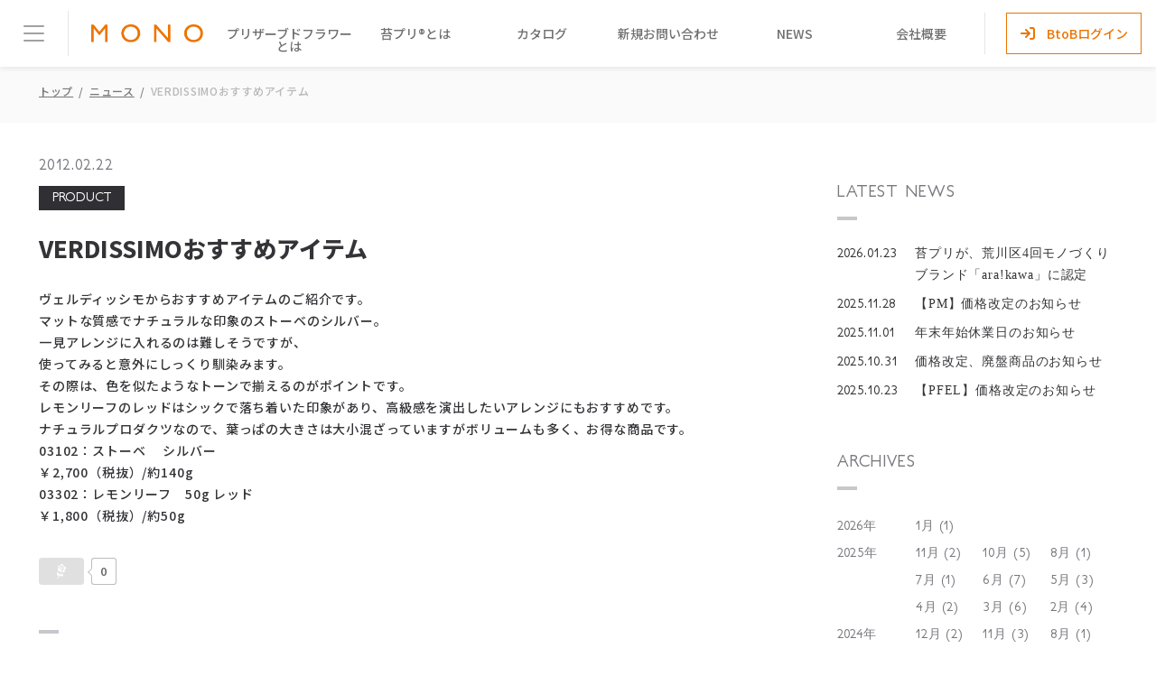

--- FILE ---
content_type: text/html; charset=UTF-8
request_url: https://mo-no.co.jp/news/verdissimo%E3%81%8A%E3%81%99%E3%81%99%E3%82%81%E3%82%A2%E3%82%A4%E3%83%86%E3%83%A0/
body_size: 12976
content:
<!doctype html>

<html lang="ja">

<head>

  <meta charset="utf-8">

  <meta http-equiv="X-UA-Compatible" content="IE=edge">

  <meta name="viewport" content="width=device-width,initial-scale=1">

  <title>VERDISSIMOおすすめアイテム - MONO</title>

  <!-- DEBUG Google Adsense here -->
  <!-- TEMPORARY -->
  <script src="//ajax.googleapis.com/ajax/libs/jquery/3.6.1/jquery.min.js"></script>
  <link rel="shortcut icon" href="//mo-no.co.jp/wp-content/themes/nomoric/assets/img/share/favicon.ico">

  <link rel="apple-touch-icon" sizes="180x180" href="//mo-no.co.jp/wp-content/themes/nomoric/assets/img/share/apple-touch-icon-180x180.png">

  <link rel="icon" type="image/png" sizes="192x192" href="//mo-no.co.jp/wp-content/themes/nomoric/assets/img/share/android-chrome-192x192.png">

  
		<!-- All in One SEO 4.4.3 - aioseo.com -->
		<meta name="description" content="ヴェルディッシモからおすすめアイテムのご紹介です。 マットな質感でナチュラルな印象のストーベのシルバー。 一見" />
		<meta name="robots" content="max-image-preview:large" />
		<link rel="canonical" href="https://mo-no.co.jp/news/verdissimo%e3%81%8a%e3%81%99%e3%81%99%e3%82%81%e3%82%a2%e3%82%a4%e3%83%86%e3%83%a0/" />
		<meta name="generator" content="All in One SEO (AIOSEO) 4.4.3" />

		<!-- Google tag (gtag.js) -->
<script async src="https://www.googletagmanager.com/gtag/js?id=G-M1LBSJ3DS5"></script>
<script>
  window.dataLayer = window.dataLayer || [];
  function gtag(){dataLayer.push(arguments);}
  gtag('js', new Date());

  gtag('config', 'G-M1LBSJ3DS5');
</script>
		<meta property="og:locale" content="ja_JP" />
		<meta property="og:site_name" content="MONO - プリザーブドフラワー専門卸売り業者です。" />
		<meta property="og:type" content="article" />
		<meta property="og:title" content="VERDISSIMOおすすめアイテム - MONO" />
		<meta property="og:description" content="ヴェルディッシモからおすすめアイテムのご紹介です。 マットな質感でナチュラルな印象のストーベのシルバー。 一見" />
		<meta property="og:url" content="https://mo-no.co.jp/news/verdissimo%e3%81%8a%e3%81%99%e3%81%99%e3%82%81%e3%82%a2%e3%82%a4%e3%83%86%e3%83%a0/" />
		<meta property="og:image" content="https://mo-no.co.jp/wp-content/uploads/2022/10/Mono-OGP1200x630.jpg" />
		<meta property="og:image:secure_url" content="https://mo-no.co.jp/wp-content/uploads/2022/10/Mono-OGP1200x630.jpg" />
		<meta property="og:image:width" content="1200" />
		<meta property="og:image:height" content="630" />
		<meta property="article:published_time" content="2012-02-22T01:45:38+00:00" />
		<meta property="article:modified_time" content="2012-02-22T01:45:38+00:00" />
		<meta property="article:publisher" content="https://www.facebook.com/monointernational.co.jp" />
		<meta name="twitter:card" content="summary_large_image" />
		<meta name="twitter:title" content="VERDISSIMOおすすめアイテム - MONO" />
		<meta name="twitter:description" content="ヴェルディッシモからおすすめアイテムのご紹介です。 マットな質感でナチュラルな印象のストーベのシルバー。 一見" />
		<meta name="twitter:image" content="https://mo-no.co.jp/wp-content/uploads/2022/10/Mono-OGP1200x630.jpg" />
		<script type="application/ld+json" class="aioseo-schema">
			{"@context":"https:\/\/schema.org","@graph":[{"@type":"BreadcrumbList","@id":"https:\/\/mo-no.co.jp\/news\/verdissimo%e3%81%8a%e3%81%99%e3%81%99%e3%82%81%e3%82%a2%e3%82%a4%e3%83%86%e3%83%a0\/#breadcrumblist","itemListElement":[{"@type":"ListItem","@id":"https:\/\/mo-no.co.jp\/#listItem","position":1,"item":{"@type":"WebPage","@id":"https:\/\/mo-no.co.jp\/","name":"\u30db\u30fc\u30e0","description":"\u30d7\u30ea\u30b6\u30fc\u30d6\u30c9\u30d5\u30e9\u30ef\u30fc\u5c02\u9580\u5378\u58f2\u308a\u696d\u8005\u3010\u30e2\u30ce\u30fb\u30a4\u30f3\u30bf\u30fc\u30ca\u30b7\u30e7\u30ca\u30eb\u682a\u5f0f\u4f1a\u793e\u3011\u3067\u3059\u3002\u65e5\u672c\u5168\u56fd\u306e\u304a\u5ba2\u69d8\u306b\u30d7\u30ea\u30b6\u30fc\u30d6\u30c9\u30d5\u30e9\u30ef\u30fc\u3092\u304a\u5c4a\u3051\u3057\u307e\u3059\u3002","url":"https:\/\/mo-no.co.jp\/"},"nextItem":"https:\/\/mo-no.co.jp\/news\/verdissimo%e3%81%8a%e3%81%99%e3%81%99%e3%82%81%e3%82%a2%e3%82%a4%e3%83%86%e3%83%a0\/#listItem"},{"@type":"ListItem","@id":"https:\/\/mo-no.co.jp\/news\/verdissimo%e3%81%8a%e3%81%99%e3%81%99%e3%82%81%e3%82%a2%e3%82%a4%e3%83%86%e3%83%a0\/#listItem","position":2,"item":{"@type":"WebPage","@id":"https:\/\/mo-no.co.jp\/news\/verdissimo%e3%81%8a%e3%81%99%e3%81%99%e3%82%81%e3%82%a2%e3%82%a4%e3%83%86%e3%83%a0\/","name":"VERDISSIMO\u304a\u3059\u3059\u3081\u30a2\u30a4\u30c6\u30e0","description":"\u30f4\u30a7\u30eb\u30c7\u30a3\u30c3\u30b7\u30e2\u304b\u3089\u304a\u3059\u3059\u3081\u30a2\u30a4\u30c6\u30e0\u306e\u3054\u7d39\u4ecb\u3067\u3059\u3002 \u30de\u30c3\u30c8\u306a\u8cea\u611f\u3067\u30ca\u30c1\u30e5\u30e9\u30eb\u306a\u5370\u8c61\u306e\u30b9\u30c8\u30fc\u30d9\u306e\u30b7\u30eb\u30d0\u30fc\u3002 \u4e00\u898b","url":"https:\/\/mo-no.co.jp\/news\/verdissimo%e3%81%8a%e3%81%99%e3%81%99%e3%82%81%e3%82%a2%e3%82%a4%e3%83%86%e3%83%a0\/"},"previousItem":"https:\/\/mo-no.co.jp\/#listItem"}]},{"@type":"Organization","@id":"https:\/\/mo-no.co.jp\/#organization","name":"MONO","url":"https:\/\/mo-no.co.jp\/","logo":{"@type":"ImageObject","url":"https:\/\/mo-no.co.jp\/wp-content\/uploads\/2023\/02\/monoLOGO_1M-scaled.jpg","@id":"https:\/\/mo-no.co.jp\/#organizationLogo","width":2560,"height":1003},"image":{"@id":"https:\/\/mo-no.co.jp\/#organizationLogo"},"sameAs":["https:\/\/www.instagram.com\/monointernational"]},{"@type":"Person","@id":"https:\/\/mo-no.co.jp\/author\/mono\/#author","url":"https:\/\/mo-no.co.jp\/author\/mono\/","name":"MONO\u904b\u55b6\u4e8b\u52d9\u5c40"},{"@type":"WebPage","@id":"https:\/\/mo-no.co.jp\/news\/verdissimo%e3%81%8a%e3%81%99%e3%81%99%e3%82%81%e3%82%a2%e3%82%a4%e3%83%86%e3%83%a0\/#webpage","url":"https:\/\/mo-no.co.jp\/news\/verdissimo%e3%81%8a%e3%81%99%e3%81%99%e3%82%81%e3%82%a2%e3%82%a4%e3%83%86%e3%83%a0\/","name":"VERDISSIMO\u304a\u3059\u3059\u3081\u30a2\u30a4\u30c6\u30e0 - MONO","description":"\u30f4\u30a7\u30eb\u30c7\u30a3\u30c3\u30b7\u30e2\u304b\u3089\u304a\u3059\u3059\u3081\u30a2\u30a4\u30c6\u30e0\u306e\u3054\u7d39\u4ecb\u3067\u3059\u3002 \u30de\u30c3\u30c8\u306a\u8cea\u611f\u3067\u30ca\u30c1\u30e5\u30e9\u30eb\u306a\u5370\u8c61\u306e\u30b9\u30c8\u30fc\u30d9\u306e\u30b7\u30eb\u30d0\u30fc\u3002 \u4e00\u898b","inLanguage":"ja","isPartOf":{"@id":"https:\/\/mo-no.co.jp\/#website"},"breadcrumb":{"@id":"https:\/\/mo-no.co.jp\/news\/verdissimo%e3%81%8a%e3%81%99%e3%81%99%e3%82%81%e3%82%a2%e3%82%a4%e3%83%86%e3%83%a0\/#breadcrumblist"},"author":{"@id":"https:\/\/mo-no.co.jp\/author\/mono\/#author"},"creator":{"@id":"https:\/\/mo-no.co.jp\/author\/mono\/#author"},"datePublished":"2012-02-22T01:45:38+09:00","dateModified":"2012-02-22T01:45:38+09:00"},{"@type":"WebSite","@id":"https:\/\/mo-no.co.jp\/#website","url":"https:\/\/mo-no.co.jp\/","name":"MONO","description":"\u30d7\u30ea\u30b6\u30fc\u30d6\u30c9\u30d5\u30e9\u30ef\u30fc\u5c02\u9580\u5378\u58f2\u308a\u696d\u8005\u3067\u3059\u3002","inLanguage":"ja","publisher":{"@id":"https:\/\/mo-no.co.jp\/#organization"}}]}
		</script>
		<!-- All in One SEO -->

<link rel="alternate" title="oEmbed (JSON)" type="application/json+oembed" href="https://mo-no.co.jp/wp-json/oembed/1.0/embed?url=https%3A%2F%2Fmo-no.co.jp%2Fnews%2Fverdissimo%25e3%2581%258a%25e3%2581%2599%25e3%2581%2599%25e3%2582%2581%25e3%2582%25a2%25e3%2582%25a4%25e3%2583%2586%25e3%2583%25a0%2F" />
<link rel="alternate" title="oEmbed (XML)" type="text/xml+oembed" href="https://mo-no.co.jp/wp-json/oembed/1.0/embed?url=https%3A%2F%2Fmo-no.co.jp%2Fnews%2Fverdissimo%25e3%2581%258a%25e3%2581%2599%25e3%2581%2599%25e3%2582%2581%25e3%2582%25a2%25e3%2582%25a4%25e3%2583%2586%25e3%2583%25a0%2F&#038;format=xml" />
<style id='wp-img-auto-sizes-contain-inline-css' type='text/css'>
img:is([sizes=auto i],[sizes^="auto," i]){contain-intrinsic-size:3000px 1500px}
/*# sourceURL=wp-img-auto-sizes-contain-inline-css */
</style>
<link rel='stylesheet' id='sbi_styles-css' href='https://mo-no.co.jp/wp-content/plugins/instagram-feed/css/sbi-styles.min.css?ver=6.2.1' type='text/css' media='all' />
<style id='wp-emoji-styles-inline-css' type='text/css'>

	img.wp-smiley, img.emoji {
		display: inline !important;
		border: none !important;
		box-shadow: none !important;
		height: 1em !important;
		width: 1em !important;
		margin: 0 0.07em !important;
		vertical-align: -0.1em !important;
		background: none !important;
		padding: 0 !important;
	}
/*# sourceURL=wp-emoji-styles-inline-css */
</style>
<style id='wp-block-library-inline-css' type='text/css'>
:root{--wp-block-synced-color:#7a00df;--wp-block-synced-color--rgb:122,0,223;--wp-bound-block-color:var(--wp-block-synced-color);--wp-editor-canvas-background:#ddd;--wp-admin-theme-color:#007cba;--wp-admin-theme-color--rgb:0,124,186;--wp-admin-theme-color-darker-10:#006ba1;--wp-admin-theme-color-darker-10--rgb:0,107,160.5;--wp-admin-theme-color-darker-20:#005a87;--wp-admin-theme-color-darker-20--rgb:0,90,135;--wp-admin-border-width-focus:2px}@media (min-resolution:192dpi){:root{--wp-admin-border-width-focus:1.5px}}.wp-element-button{cursor:pointer}:root .has-very-light-gray-background-color{background-color:#eee}:root .has-very-dark-gray-background-color{background-color:#313131}:root .has-very-light-gray-color{color:#eee}:root .has-very-dark-gray-color{color:#313131}:root .has-vivid-green-cyan-to-vivid-cyan-blue-gradient-background{background:linear-gradient(135deg,#00d084,#0693e3)}:root .has-purple-crush-gradient-background{background:linear-gradient(135deg,#34e2e4,#4721fb 50%,#ab1dfe)}:root .has-hazy-dawn-gradient-background{background:linear-gradient(135deg,#faaca8,#dad0ec)}:root .has-subdued-olive-gradient-background{background:linear-gradient(135deg,#fafae1,#67a671)}:root .has-atomic-cream-gradient-background{background:linear-gradient(135deg,#fdd79a,#004a59)}:root .has-nightshade-gradient-background{background:linear-gradient(135deg,#330968,#31cdcf)}:root .has-midnight-gradient-background{background:linear-gradient(135deg,#020381,#2874fc)}:root{--wp--preset--font-size--normal:16px;--wp--preset--font-size--huge:42px}.has-regular-font-size{font-size:1em}.has-larger-font-size{font-size:2.625em}.has-normal-font-size{font-size:var(--wp--preset--font-size--normal)}.has-huge-font-size{font-size:var(--wp--preset--font-size--huge)}.has-text-align-center{text-align:center}.has-text-align-left{text-align:left}.has-text-align-right{text-align:right}.has-fit-text{white-space:nowrap!important}#end-resizable-editor-section{display:none}.aligncenter{clear:both}.items-justified-left{justify-content:flex-start}.items-justified-center{justify-content:center}.items-justified-right{justify-content:flex-end}.items-justified-space-between{justify-content:space-between}.screen-reader-text{border:0;clip-path:inset(50%);height:1px;margin:-1px;overflow:hidden;padding:0;position:absolute;width:1px;word-wrap:normal!important}.screen-reader-text:focus{background-color:#ddd;clip-path:none;color:#444;display:block;font-size:1em;height:auto;left:5px;line-height:normal;padding:15px 23px 14px;text-decoration:none;top:5px;width:auto;z-index:100000}html :where(.has-border-color){border-style:solid}html :where([style*=border-top-color]){border-top-style:solid}html :where([style*=border-right-color]){border-right-style:solid}html :where([style*=border-bottom-color]){border-bottom-style:solid}html :where([style*=border-left-color]){border-left-style:solid}html :where([style*=border-width]){border-style:solid}html :where([style*=border-top-width]){border-top-style:solid}html :where([style*=border-right-width]){border-right-style:solid}html :where([style*=border-bottom-width]){border-bottom-style:solid}html :where([style*=border-left-width]){border-left-style:solid}html :where(img[class*=wp-image-]){height:auto;max-width:100%}:where(figure){margin:0 0 1em}html :where(.is-position-sticky){--wp-admin--admin-bar--position-offset:var(--wp-admin--admin-bar--height,0px)}@media screen and (max-width:600px){html :where(.is-position-sticky){--wp-admin--admin-bar--position-offset:0px}}

/*# sourceURL=wp-block-library-inline-css */
</style><style id='global-styles-inline-css' type='text/css'>
:root{--wp--preset--aspect-ratio--square: 1;--wp--preset--aspect-ratio--4-3: 4/3;--wp--preset--aspect-ratio--3-4: 3/4;--wp--preset--aspect-ratio--3-2: 3/2;--wp--preset--aspect-ratio--2-3: 2/3;--wp--preset--aspect-ratio--16-9: 16/9;--wp--preset--aspect-ratio--9-16: 9/16;--wp--preset--color--black: #000000;--wp--preset--color--cyan-bluish-gray: #abb8c3;--wp--preset--color--white: #ffffff;--wp--preset--color--pale-pink: #f78da7;--wp--preset--color--vivid-red: #cf2e2e;--wp--preset--color--luminous-vivid-orange: #ff6900;--wp--preset--color--luminous-vivid-amber: #fcb900;--wp--preset--color--light-green-cyan: #7bdcb5;--wp--preset--color--vivid-green-cyan: #00d084;--wp--preset--color--pale-cyan-blue: #8ed1fc;--wp--preset--color--vivid-cyan-blue: #0693e3;--wp--preset--color--vivid-purple: #9b51e0;--wp--preset--gradient--vivid-cyan-blue-to-vivid-purple: linear-gradient(135deg,rgb(6,147,227) 0%,rgb(155,81,224) 100%);--wp--preset--gradient--light-green-cyan-to-vivid-green-cyan: linear-gradient(135deg,rgb(122,220,180) 0%,rgb(0,208,130) 100%);--wp--preset--gradient--luminous-vivid-amber-to-luminous-vivid-orange: linear-gradient(135deg,rgb(252,185,0) 0%,rgb(255,105,0) 100%);--wp--preset--gradient--luminous-vivid-orange-to-vivid-red: linear-gradient(135deg,rgb(255,105,0) 0%,rgb(207,46,46) 100%);--wp--preset--gradient--very-light-gray-to-cyan-bluish-gray: linear-gradient(135deg,rgb(238,238,238) 0%,rgb(169,184,195) 100%);--wp--preset--gradient--cool-to-warm-spectrum: linear-gradient(135deg,rgb(74,234,220) 0%,rgb(151,120,209) 20%,rgb(207,42,186) 40%,rgb(238,44,130) 60%,rgb(251,105,98) 80%,rgb(254,248,76) 100%);--wp--preset--gradient--blush-light-purple: linear-gradient(135deg,rgb(255,206,236) 0%,rgb(152,150,240) 100%);--wp--preset--gradient--blush-bordeaux: linear-gradient(135deg,rgb(254,205,165) 0%,rgb(254,45,45) 50%,rgb(107,0,62) 100%);--wp--preset--gradient--luminous-dusk: linear-gradient(135deg,rgb(255,203,112) 0%,rgb(199,81,192) 50%,rgb(65,88,208) 100%);--wp--preset--gradient--pale-ocean: linear-gradient(135deg,rgb(255,245,203) 0%,rgb(182,227,212) 50%,rgb(51,167,181) 100%);--wp--preset--gradient--electric-grass: linear-gradient(135deg,rgb(202,248,128) 0%,rgb(113,206,126) 100%);--wp--preset--gradient--midnight: linear-gradient(135deg,rgb(2,3,129) 0%,rgb(40,116,252) 100%);--wp--preset--font-size--small: 13px;--wp--preset--font-size--medium: 20px;--wp--preset--font-size--large: 36px;--wp--preset--font-size--x-large: 42px;--wp--preset--spacing--20: 0.44rem;--wp--preset--spacing--30: 0.67rem;--wp--preset--spacing--40: 1rem;--wp--preset--spacing--50: 1.5rem;--wp--preset--spacing--60: 2.25rem;--wp--preset--spacing--70: 3.38rem;--wp--preset--spacing--80: 5.06rem;--wp--preset--shadow--natural: 6px 6px 9px rgba(0, 0, 0, 0.2);--wp--preset--shadow--deep: 12px 12px 50px rgba(0, 0, 0, 0.4);--wp--preset--shadow--sharp: 6px 6px 0px rgba(0, 0, 0, 0.2);--wp--preset--shadow--outlined: 6px 6px 0px -3px rgb(255, 255, 255), 6px 6px rgb(0, 0, 0);--wp--preset--shadow--crisp: 6px 6px 0px rgb(0, 0, 0);}:where(.is-layout-flex){gap: 0.5em;}:where(.is-layout-grid){gap: 0.5em;}body .is-layout-flex{display: flex;}.is-layout-flex{flex-wrap: wrap;align-items: center;}.is-layout-flex > :is(*, div){margin: 0;}body .is-layout-grid{display: grid;}.is-layout-grid > :is(*, div){margin: 0;}:where(.wp-block-columns.is-layout-flex){gap: 2em;}:where(.wp-block-columns.is-layout-grid){gap: 2em;}:where(.wp-block-post-template.is-layout-flex){gap: 1.25em;}:where(.wp-block-post-template.is-layout-grid){gap: 1.25em;}.has-black-color{color: var(--wp--preset--color--black) !important;}.has-cyan-bluish-gray-color{color: var(--wp--preset--color--cyan-bluish-gray) !important;}.has-white-color{color: var(--wp--preset--color--white) !important;}.has-pale-pink-color{color: var(--wp--preset--color--pale-pink) !important;}.has-vivid-red-color{color: var(--wp--preset--color--vivid-red) !important;}.has-luminous-vivid-orange-color{color: var(--wp--preset--color--luminous-vivid-orange) !important;}.has-luminous-vivid-amber-color{color: var(--wp--preset--color--luminous-vivid-amber) !important;}.has-light-green-cyan-color{color: var(--wp--preset--color--light-green-cyan) !important;}.has-vivid-green-cyan-color{color: var(--wp--preset--color--vivid-green-cyan) !important;}.has-pale-cyan-blue-color{color: var(--wp--preset--color--pale-cyan-blue) !important;}.has-vivid-cyan-blue-color{color: var(--wp--preset--color--vivid-cyan-blue) !important;}.has-vivid-purple-color{color: var(--wp--preset--color--vivid-purple) !important;}.has-black-background-color{background-color: var(--wp--preset--color--black) !important;}.has-cyan-bluish-gray-background-color{background-color: var(--wp--preset--color--cyan-bluish-gray) !important;}.has-white-background-color{background-color: var(--wp--preset--color--white) !important;}.has-pale-pink-background-color{background-color: var(--wp--preset--color--pale-pink) !important;}.has-vivid-red-background-color{background-color: var(--wp--preset--color--vivid-red) !important;}.has-luminous-vivid-orange-background-color{background-color: var(--wp--preset--color--luminous-vivid-orange) !important;}.has-luminous-vivid-amber-background-color{background-color: var(--wp--preset--color--luminous-vivid-amber) !important;}.has-light-green-cyan-background-color{background-color: var(--wp--preset--color--light-green-cyan) !important;}.has-vivid-green-cyan-background-color{background-color: var(--wp--preset--color--vivid-green-cyan) !important;}.has-pale-cyan-blue-background-color{background-color: var(--wp--preset--color--pale-cyan-blue) !important;}.has-vivid-cyan-blue-background-color{background-color: var(--wp--preset--color--vivid-cyan-blue) !important;}.has-vivid-purple-background-color{background-color: var(--wp--preset--color--vivid-purple) !important;}.has-black-border-color{border-color: var(--wp--preset--color--black) !important;}.has-cyan-bluish-gray-border-color{border-color: var(--wp--preset--color--cyan-bluish-gray) !important;}.has-white-border-color{border-color: var(--wp--preset--color--white) !important;}.has-pale-pink-border-color{border-color: var(--wp--preset--color--pale-pink) !important;}.has-vivid-red-border-color{border-color: var(--wp--preset--color--vivid-red) !important;}.has-luminous-vivid-orange-border-color{border-color: var(--wp--preset--color--luminous-vivid-orange) !important;}.has-luminous-vivid-amber-border-color{border-color: var(--wp--preset--color--luminous-vivid-amber) !important;}.has-light-green-cyan-border-color{border-color: var(--wp--preset--color--light-green-cyan) !important;}.has-vivid-green-cyan-border-color{border-color: var(--wp--preset--color--vivid-green-cyan) !important;}.has-pale-cyan-blue-border-color{border-color: var(--wp--preset--color--pale-cyan-blue) !important;}.has-vivid-cyan-blue-border-color{border-color: var(--wp--preset--color--vivid-cyan-blue) !important;}.has-vivid-purple-border-color{border-color: var(--wp--preset--color--vivid-purple) !important;}.has-vivid-cyan-blue-to-vivid-purple-gradient-background{background: var(--wp--preset--gradient--vivid-cyan-blue-to-vivid-purple) !important;}.has-light-green-cyan-to-vivid-green-cyan-gradient-background{background: var(--wp--preset--gradient--light-green-cyan-to-vivid-green-cyan) !important;}.has-luminous-vivid-amber-to-luminous-vivid-orange-gradient-background{background: var(--wp--preset--gradient--luminous-vivid-amber-to-luminous-vivid-orange) !important;}.has-luminous-vivid-orange-to-vivid-red-gradient-background{background: var(--wp--preset--gradient--luminous-vivid-orange-to-vivid-red) !important;}.has-very-light-gray-to-cyan-bluish-gray-gradient-background{background: var(--wp--preset--gradient--very-light-gray-to-cyan-bluish-gray) !important;}.has-cool-to-warm-spectrum-gradient-background{background: var(--wp--preset--gradient--cool-to-warm-spectrum) !important;}.has-blush-light-purple-gradient-background{background: var(--wp--preset--gradient--blush-light-purple) !important;}.has-blush-bordeaux-gradient-background{background: var(--wp--preset--gradient--blush-bordeaux) !important;}.has-luminous-dusk-gradient-background{background: var(--wp--preset--gradient--luminous-dusk) !important;}.has-pale-ocean-gradient-background{background: var(--wp--preset--gradient--pale-ocean) !important;}.has-electric-grass-gradient-background{background: var(--wp--preset--gradient--electric-grass) !important;}.has-midnight-gradient-background{background: var(--wp--preset--gradient--midnight) !important;}.has-small-font-size{font-size: var(--wp--preset--font-size--small) !important;}.has-medium-font-size{font-size: var(--wp--preset--font-size--medium) !important;}.has-large-font-size{font-size: var(--wp--preset--font-size--large) !important;}.has-x-large-font-size{font-size: var(--wp--preset--font-size--x-large) !important;}
/*# sourceURL=global-styles-inline-css */
</style>

<style id='classic-theme-styles-inline-css' type='text/css'>
/*! This file is auto-generated */
.wp-block-button__link{color:#fff;background-color:#32373c;border-radius:9999px;box-shadow:none;text-decoration:none;padding:calc(.667em + 2px) calc(1.333em + 2px);font-size:1.125em}.wp-block-file__button{background:#32373c;color:#fff;text-decoration:none}
/*# sourceURL=/wp-includes/css/classic-themes.min.css */
</style>
<link rel='stylesheet' id='contact-form-7-css' href='https://mo-no.co.jp/wp-content/plugins/contact-form-7/includes/css/styles.css?ver=5.9.3' type='text/css' media='all' />
<link rel='stylesheet' id='cf7msm_styles-css' href='https://mo-no.co.jp/wp-content/plugins/contact-form-7-multi-step-module/resources/cf7msm.css?ver=4.3.1' type='text/css' media='all' />
<link rel='stylesheet' id='email-subscribers-css' href='https://mo-no.co.jp/wp-content/plugins/email-subscribers/lite/public/css/email-subscribers-public.css?ver=5.5.9' type='text/css' media='all' />
<link rel='stylesheet' id='wp-ulike-css' href='https://mo-no.co.jp/wp-content/plugins/wp-ulike/assets/css/wp-ulike.min.css?ver=4.8.3.1' type='text/css' media='all' />
<link rel='stylesheet' id='cf7cf-style-css' href='https://mo-no.co.jp/wp-content/plugins/cf7-conditional-fields/style.css?ver=2.4.7' type='text/css' media='all' />
<script type="text/javascript" src="https://mo-no.co.jp/wp-includes/js/jquery/jquery.min.js?ver=3.7.1" id="jquery-core-js"></script>
<script type="text/javascript" src="https://mo-no.co.jp/wp-includes/js/jquery/jquery-migrate.min.js?ver=3.4.1" id="jquery-migrate-js"></script>
<link rel="https://api.w.org/" href="https://mo-no.co.jp/wp-json/" /><link rel="alternate" title="JSON" type="application/json" href="https://mo-no.co.jp/wp-json/wp/v2/news/1337" /><link rel="EditURI" type="application/rsd+xml" title="RSD" href="https://mo-no.co.jp/xmlrpc.php?rsd" />
<meta name="generator" content="WordPress 6.9" />
<link rel='shortlink' href='https://mo-no.co.jp/?p=1337' />
<link rel="icon" href="https://mo-no.co.jp/wp-content/uploads/2022/10/cropped-mono-32x32.png" sizes="32x32" />
<link rel="icon" href="https://mo-no.co.jp/wp-content/uploads/2022/10/cropped-mono-192x192.png" sizes="192x192" />
<link rel="apple-touch-icon" href="https://mo-no.co.jp/wp-content/uploads/2022/10/cropped-mono-180x180.png" />
<meta name="msapplication-TileImage" content="https://mo-no.co.jp/wp-content/uploads/2022/10/cropped-mono-270x270.png" />

  <link rel="preconnect" href="https://fonts.googleapis.com">
  <link rel="preconnect" href="https://fonts.gstatic.com" crossorigin>
  <link href="https://fonts.googleapis.com/css2?family=Noto+Sans+JP:wght@500;800&display=swap" rel="stylesheet">

  <link defer rel="stylesheet" href="//mo-no.co.jp/wp-content/themes/nomoric/assets/css/common.css?v=?=10.0.009">


  <link defer rel="stylesheet" href="//mo-no.co.jp/wp-content/themes/nomoric/assets/css/module/detail.css">

  <script src="//mo-no.co.jp/wp-content/themes/nomoric/assets/js/setting.js"></script>

</head>

<body id="top">

  <div id="container">

    <header id="header">

      <div class="header--row">

        <div class="header-col--left">

          <div class="header-menu__btn">

            <div class="header-menu__btn--bar">

              <span></span>

              <span></span>

              <span></span>

            </div>

          </div>

          <div class="header-logo">
                            <a href="https://mo-no.co.jp"><img src="//mo-no.co.jp/wp-content/themes/nomoric/assets/img/share/logo.png" alt="MONO"></a>
            

          </div>

        <!-- header-col--left --></div>



        <div class="header-col--right">

          <ul class="header--nav--list">

          <li><a href="https://mo-no.co.jp/preserved-flower/" class="">プリザーブドフラワーとは</a></li>

<li><a href="https://mo-no.co.jp/kokepuri/" class="">苔プリ®とは</a></li>

<li><a href="https://mo-no.co.jp/catalogs/" class="">カタログ</a></li>

<li><a href="https://mo-no.co.jp/contact/" class="">新規お問い合わせ</a></li>
<li><a href="https://mo-no.co.jp/news/" class="">NEWS</a></li>
<li><a href="https://mo-no.co.jp/about-us/" class="">会社概要</a></li>

          </ul>

          <div class="header-login--btn">

            <a href="https://mo-no.jp.net/login.php
"><i><img src="//mo-no.co.jp/wp-content/themes/nomoric/assets/img/share/arrow-right-to-bracket-solid.svg" alt=""></i><span>BtoBログイン</span></a>

          </div>

        </div>

      </div>

    </header>

    <!-- header -->



    <nav id="menu">

      <div class="menu-panel">

        <div class="menu-panel--row">

          <div class="menu-head">

            <p class="title en-f">Menu</p>
            <div class="gtranslate_wrapper" id="gt-wrapper-32249529"></div>
            <a href="https://mo-no.co.jp" class="home"><img src="//mo-no.co.jp/wp-content/themes/nomoric/assets/img/share/house.svg" alt=""></a>

          </div>

          <ul class="menu-list">
            <li><a href="https://mo-no.co.jp">トップ</a></li>
            <li><a href="https://mo-no.co.jp/news/">ニュース</a></li>
            <li><a href="https://mo-no.co.jp/blogs/">ブログ</a></li>
            <li><a href="https://mo-no.co.jp/preserved-flower/">プリザーブドフラワーとは</a></li>
            <li><a href="https://mo-no.co.jp/kokepuri/">苔プリ®とは</a></li>
            <li><a href="https://mo-no.co.jp/brand/">ブランド一覧</a></li>
            <li><a href="https://mo-no.co.jp/items/">商品紹介</a></li>
            <li><a href="https://mo-no.co.jp/catalogs/">カタログ</a></li>
            <li><a href="https://mo-no.co.jp/about-us/">会社概要</a></li>
            <li><a href="https://mo-no.co.jp/palettetool/">パレットツール</a></li>
            <li><a href="https://mo-no.co.jp/mail-magazine/">メールマガジン</a></li>
          </ul>

        </div>

          <div class="menu-foot">

            <div class="menu-contact--btn">

              <a href="https://mo-no.co.jp/contact/">新規お問い合わせ</a>

            </div>

            <div class="menu-close--btn en-f"><i><img src="//mo-no.co.jp/wp-content/themes/nomoric/assets/img/share/close.svg" alt=""></i><span>CLOSE</span></div>

          </div>



      </div>

      <div class="menu--empty-bg"><!-- background color --></div>

    <!-- menu --></nav>


      <style>
        a.glink img { width: 24px; height: auto; border: 1px solid #eee; }
        a.glink span { color:#aaa; }
        #chatplusview { z-index: 1; max-height: 80%; }
      </style>
    <main id="main" role="main">



	<section id="detail">

		<div class="page-head">

			<div class="wrap">

				<ul class="breadcrumb">

					<li><a href="https://mo-no.co.jp">トップ</a></li>

					<li><a href="https://mo-no.co.jp/news/">ニュース</a></li>

					<li><span>VERDISSIMOおすすめアイテム</span></li>

				</ul>

			</div>

		<!-- page-head --></div>

		
		<div class="detail--block">

			<div class="wrap">

				<div class="detail-row">

					<article id="detail-container">

						
						<p class="detail--date">2012.02.22</p>

						<div class="detail--category">

																								<span class="brand">Product</span>
																						
						</div>

						<h1 class="detail--title">VERDISSIMOおすすめアイテム</h1>

						
						<div class="detail--content">

								<p>ヴェルディッシモからおすすめアイテムのご紹介です。<br />
マットな質感でナチュラルな印象のストーベのシルバー。<br />
一見アレンジに入れるのは難しそうですが、<br />
使ってみると意外にしっくり馴染みます。<br />
その際は、色を似たようなトーンで揃えるのがポイントです。<br />
レモンリーフのレッドはシックで落ち着いた印象があり、高級感を演出したいアレンジにもおすすめです。<br />
ナチュラルプロダクツなので、葉っぱの大きさは大小混ざっていますがボリュームも多く、お得な商品です。<br />
03102：ストーベ　 シルバー<br />
￥2,700（税抜）/約140g<br />
03302：レモンリーフ　50g レッド<br />
￥1,800（税抜）/約50g</p>
		<div class="wpulike wpulike-default " ><div class="wp_ulike_general_class wp_ulike_is_restricted"><button type="button"
					aria-label="いいねボタン"
					data-ulike-id="1337"
					data-ulike-nonce="3dc145be6a"
					data-ulike-type="post"
					data-ulike-template="wpulike-default"
					data-ulike-display-likers=""
					data-ulike-likers-style="popover"
					class="wp_ulike_btn wp_ulike_put_image wp_post_btn_1337"></button><span class="count-box wp_ulike_counter_up" data-ulike-counter-value="0"></span>			</div><style>.wp_ulike_btn.wp_ulike_put_image:after { background-image: url(http://mo-no.co.jp/wp-content/uploads/2022/10/Roseicon_white.png) !important; }.wp_ulike_btn.wp_ulike_put_image.wp_ulike_btn_is_active:after { background-image: url(http://mo-no.co.jp/wp-content/uploads/2022/10/Roseicon_color-1.png) !important; filter:none; }</style>		</div>
	
						
						</div>



						<div class="share-post">

							 <ul class="share-post--list">

								<li><a onclick="shareContentOnSocial('twitter');"><img src="//mo-no.co.jp/wp-content/themes/nomoric/assets/img/share/share-tt.png" alt=""></a></li>

								<li><a onclick="shareContentOnSocial('fb');"><img src="//mo-no.co.jp/wp-content/themes/nomoric/assets/img/share/share-fb.png" alt=""></a></li>

								<li><a onclick="shareContentOnSocial('line');"><img src="//mo-no.co.jp/wp-content/themes/nomoric/assets/img/share/share-line.png" alt=""></a></li>

								<li><a href="javascript:void(0);" class="wechat-clipboard-dl"><img src="//mo-no.co.jp/wp-content/themes/nomoric/assets/img/share/share-msa.png" alt=""></a></li>

								<li class="copy-link"><button type="button" class="copy-to-clipboard-btn" data-value="">URLをコピー</button></li>

							 </ul>

						</div>

						<div class="detail-btn news-btn pc">

							<a href="https://mo-no.co.jp/news/">NEWS一覧へ戻る</a>

						</div>

					</article>

					
					<aside id="sidebar" class="sidebar--news">

						<div class="sidebar-block">

							<h2 class="sidebar--title">LATEST NEWS</h2>

							<ol class="lastest-news--list">
																											<li><a href="https://mo-no.co.jp/news/arakawa2026/"><span class="date">2026.01.23</span><p class="title">苔プリが、荒川区4回モノづくりブランド「ara!kawa」に認定</p></a></li>
																			<li><a href="https://mo-no.co.jp/news/pmpricerevision20251128/"><span class="date">2025.11.28</span><p class="title">【PM】価格改定のお知らせ</p></a></li>
																			<li><a href="https://mo-no.co.jp/news/information20251101/"><span class="date">2025.11.01</span><p class="title">年末年始休業日のお知らせ</p></a></li>
																			<li><a href="https://mo-no.co.jp/news/pricerevision20251031/"><span class="date">2025.10.31</span><p class="title">価格改定、廃盤商品のお知らせ</p></a></li>
																			<li><a href="https://mo-no.co.jp/news/pfelpricerevision20251023/"><span class="date">2025.10.23</span><p class="title">【PFEL】価格改定のお知らせ</p></a></li>
																								</ol>

						</div>

						
						<div class="sidebar-block">

							<h2 class="sidebar--title">ARCHIVES</h2>
															<dl class="archives-news--list">
																			<dt>2026年</dt>
																					<dd>
																																							<a href="https://mo-no.co.jp/news/?years=2026&monthnums=1">1月 (1) </a>
																																				</dd>
																													<dt>2025年</dt>
																					<dd>
																																							<a href="https://mo-no.co.jp/news/?years=2025&monthnums=11">11月 (2) </a>
																																																				<a href="https://mo-no.co.jp/news/?years=2025&monthnums=10">10月 (5) </a>
																																																				<a href="https://mo-no.co.jp/news/?years=2025&monthnums=8">8月 (1) </a>
																																																				<a href="https://mo-no.co.jp/news/?years=2025&monthnums=7">7月 (1) </a>
																																																				<a href="https://mo-no.co.jp/news/?years=2025&monthnums=6">6月 (7) </a>
																																																				<a href="https://mo-no.co.jp/news/?years=2025&monthnums=5">5月 (3) </a>
																																																				<a href="https://mo-no.co.jp/news/?years=2025&monthnums=4">4月 (2) </a>
																																																				<a href="https://mo-no.co.jp/news/?years=2025&monthnums=3">3月 (6) </a>
																																																				<a href="https://mo-no.co.jp/news/?years=2025&monthnums=2">2月 (4) </a>
																																				</dd>
																													<dt>2024年</dt>
																					<dd>
																																							<a href="https://mo-no.co.jp/news/?years=2024&monthnums=12">12月 (2) </a>
																																																				<a href="https://mo-no.co.jp/news/?years=2024&monthnums=11">11月 (3) </a>
																																																				<a href="https://mo-no.co.jp/news/?years=2024&monthnums=8">8月 (1) </a>
																																																				<a href="https://mo-no.co.jp/news/?years=2024&monthnums=7">7月 (2) </a>
																																																				<a href="https://mo-no.co.jp/news/?years=2024&monthnums=5">5月 (2) </a>
																																																				<a href="https://mo-no.co.jp/news/?years=2024&monthnums=4">4月 (3) </a>
																																																				<a href="https://mo-no.co.jp/news/?years=2024&monthnums=3">3月 (2) </a>
																																																				<a href="https://mo-no.co.jp/news/?years=2024&monthnums=2">2月 (1) </a>
																																																				<a href="https://mo-no.co.jp/news/?years=2024&monthnums=1">1月 (3) </a>
																																				</dd>
																			
								</dl>
																														<div class="sidebar--link">
									<a href="https://mo-no.co.jp/news/?years=2023&monthnums=10&filter=from">≫ 過去の投稿一覧</a>
								</div>
													</div>

					</aside>

				</div>

				<div class="detail-btn news-btn sp">
					<a href="https://mo-no.co.jp/news/">NEWS一覧へ戻る</a>
				</div>

			<!-- wrap --></div>

		</div>



	<!-- detail --></section>


</main>
<footer id="footer">
	<div class="footer-top">
		<div class="footer-wrap">
			<div class="footer-logo">
				<div class="logo">
					<a href="https://mo-no.co.jp"><img src="//mo-no.co.jp/wp-content/themes/nomoric/assets/img/share/logo2.png" alt="MONO"></a>
				</div>
				<ul class="footer-socail">
					<li><a href="https://www.facebook.com/monointernational.co.jp/" target="_blank"><img src="//mo-no.co.jp/wp-content/themes/nomoric/assets/img/share/fb.svg" alt="facebook"></a></li>
					<li><a href="https://www.instagram.com/monointernational/" target="_blank"><img src="//mo-no.co.jp/wp-content/themes/nomoric/assets/img/share/instagram.svg" alt="instagram"></a></li>
					<li class="youtube"><a href="https://www.youtube.com/channel/UCLHwXzllr-BqYCpGT58x8vg" target="_blank"><img src="//mo-no.co.jp/wp-content/themes/nomoric/assets/img/share/youtube.svg" alt="youtube"></a></li>
				</ul>
			</div>
			<div class="footer-nav">
				<div class="footer-nav--col">
					<ul class="footer-nav--list list-group">
												<li class="footer-nav--headline"><a href="https://mo-no.co.jp/news/">ニュース</a></li>
																					<li><a href="https://mo-no.co.jp/news-cat/btob/">BtoB</a></li>
															<li><a href="https://mo-no.co.jp/news-cat/event/">Event</a></li>
															<li><a href="https://mo-no.co.jp/news-cat/information/">Information</a></li>
															<li><a href="https://mo-no.co.jp/news-cat/press/">Press</a></li>
															<li><a href="https://mo-no.co.jp/news-cat/product/">Product</a></li>
															<li><a href="https://mo-no.co.jp/news-cat/other/">Other</a></li>
																		</ul>
				</div>
				<div class="footer-nav--col">
					<ul class="footer-nav--list list-group">
												<li class="footer-nav--headline"><a href="https://mo-no.co.jp/blogs/">ブログ</a></li>
																					<li><a href="https://mo-no.co.jp/blog-cat/brand/">BRAND</a></li>
															<li><a href="https://mo-no.co.jp/blog-cat/item/">ITEM</a></li>
																		</ul>
				</div>
				<div class="footer-nav--col">
					<ul class="footer-nav--list list-group">
						<li class="footer-nav--headline"><span>取扱商品</span></li>
						<li><a href="https://mo-no.co.jp/brand/">ブランド一覧</a></li>
						<li><a href="https://mo-no.co.jp/items/">商品紹介</a></li>
					</ul>
				</div>
				<div class="footer-nav--col">
					<ul class="footer-nav--list list-group">
						<li class="footer-nav--headline"><span>BtoB</span></li>
						<li><a href="https://mo-no.jp.net/login.php">ログイン</a></li>
						<li><a href="https://mo-no.co.jp/start-guide/">初めての方へ</a></li>
						<li><a href="https://mo-no.co.jp/contact/">新規登録</a></li>
					</ul>
				</div>
				<div class="footer-nav--col">
					<ul class="footer-nav--list">
						<li><a href="https://mo-no.co.jp/about-us/">会社概要</a></li>
						<li><a href="https://mo-no.co.jp/preserved-flower/">プリザーブドフラワーとは</a></li>
						<li><a href="https://mo-no.co.jp/kokepuri/">苔プリ®とは</a></li>
						<li><a href="https://mo-no.co.jp/catalogs/">カタログ</a></li>
						<li><a href="https://mo-no.co.jp/mail-magazine/">メールマガジン</a></li>
						<li><a href="https://mo-no.co.jp/palettetool/">パレットツール</a></li>
					</ul>
				</div>
			</div>
		</div>
	</div>
	<div class="footer-bottom">
		<div class="footer-wrap center">
			<p class="copyright">&copy; 2026 MONO International Inc.</p>
			<ul class="footer-bottom__nav--list">
				<li><a href="https://mo-no.co.jp/contact/">お問い合わせ</a></li>
				<li><a href="https://mo-no.co.jp/about-us/">会社概要</a></li>
				<li><a href="https://mo-no.co.jp/privacy-policy/">プライバシーポリシー</a></li>
			</ul>
		</div>
	</div>
</footer>
<!-- footer -->
</div>
<!-- container -->

<script type="speculationrules">
{"prefetch":[{"source":"document","where":{"and":[{"href_matches":"/*"},{"not":{"href_matches":["/wp-*.php","/wp-admin/*","/wp-content/uploads/*","/wp-content/*","/wp-content/plugins/*","/wp-content/themes/nomoric/*","/*\\?(.+)"]}},{"not":{"selector_matches":"a[rel~=\"nofollow\"]"}},{"not":{"selector_matches":".no-prefetch, .no-prefetch a"}}]},"eagerness":"conservative"}]}
</script>
<!-- Instagram Feed JS -->
<script type="text/javascript">
var sbiajaxurl = "https://mo-no.co.jp/wp-admin/admin-ajax.php";
</script>
<script type="text/javascript" src="https://mo-no.co.jp/wp-content/plugins/contact-form-7/includes/swv/js/index.js?ver=5.9.3" id="swv-js"></script>
<script type="text/javascript" id="contact-form-7-js-extra">
/* <![CDATA[ */
var wpcf7 = {"api":{"root":"https://mo-no.co.jp/wp-json/","namespace":"contact-form-7/v1"}};
//# sourceURL=contact-form-7-js-extra
/* ]]> */
</script>
<script type="text/javascript" src="https://mo-no.co.jp/wp-content/plugins/contact-form-7/includes/js/index.js?ver=5.9.3" id="contact-form-7-js"></script>
<script type="text/javascript" id="cf7msm-js-extra">
/* <![CDATA[ */
var cf7msm_posted_data = {"_wpcf7cf_hidden_group_fields":"[]","_wpcf7cf_hidden_groups":"[]","_wpcf7cf_visible_groups":"[]"};
//# sourceURL=cf7msm-js-extra
/* ]]> */
</script>
<script type="text/javascript" src="https://mo-no.co.jp/wp-content/plugins/contact-form-7-multi-step-module/resources/cf7msm.min.js?ver=4.3.1" id="cf7msm-js"></script>
<script type="text/javascript" id="email-subscribers-js-extra">
/* <![CDATA[ */
var es_data = {"messages":{"es_empty_email_notice":"Please enter email address","es_rate_limit_notice":"You need to wait for some time before subscribing again","es_single_optin_success_message":"Successfully Subscribed.","es_email_exists_notice":"\u3054\u5165\u529b\u3044\u305f\u3060\u3044\u305f\u30e1\u30fc\u30eb\u30a2\u30c9\u30ec\u30b9\u306f\u65e2\u306b\u767b\u9332\u3055\u308c\u3066\u3044\u307e\u3059\u3002","es_unexpected_error_notice":"Oops.. Unexpected error occurred.","es_invalid_email_notice":"Invalid email address","es_try_later_notice":"Please try after some time"},"es_ajax_url":"https://mo-no.co.jp/wp-admin/admin-ajax.php"};
//# sourceURL=email-subscribers-js-extra
/* ]]> */
</script>
<script type="text/javascript" src="https://mo-no.co.jp/wp-content/plugins/email-subscribers/lite/public/js/email-subscribers-public.js?ver=5.5.9" id="email-subscribers-js"></script>
<script type="text/javascript" id="wp_ulike-js-extra">
/* <![CDATA[ */
var wp_ulike_params = {"ajax_url":"https://mo-no.co.jp/wp-admin/admin-ajax.php","notifications":"1"};
//# sourceURL=wp_ulike-js-extra
/* ]]> */
</script>
<script type="text/javascript" src="https://mo-no.co.jp/wp-content/plugins/wp-ulike/assets/js/wp-ulike.min.js?ver=4.8.3.1" id="wp_ulike-js"></script>
<script type="text/javascript" id="wpcf7cf-scripts-js-extra">
/* <![CDATA[ */
var wpcf7cf_global_settings = {"ajaxurl":"https://mo-no.co.jp/wp-admin/admin-ajax.php"};
//# sourceURL=wpcf7cf-scripts-js-extra
/* ]]> */
</script>
<script type="text/javascript" src="https://mo-no.co.jp/wp-content/plugins/cf7-conditional-fields/js/scripts.js?ver=2.4.7" id="wpcf7cf-scripts-js"></script>
<script type="text/javascript" src="https://www.google.com/recaptcha/api.js?render=6LcaK9IiAAAAACNDiKs-pgVFAOy-S9OHfvJd3TDC&amp;ver=3.0" id="google-recaptcha-js"></script>
<script type="text/javascript" src="https://mo-no.co.jp/wp-includes/js/dist/vendor/wp-polyfill.min.js?ver=3.15.0" id="wp-polyfill-js"></script>
<script type="text/javascript" id="wpcf7-recaptcha-js-extra">
/* <![CDATA[ */
var wpcf7_recaptcha = {"sitekey":"6LcaK9IiAAAAACNDiKs-pgVFAOy-S9OHfvJd3TDC","actions":{"homepage":"homepage","contactform":"contactform"}};
//# sourceURL=wpcf7-recaptcha-js-extra
/* ]]> */
</script>
<script type="text/javascript" src="https://mo-no.co.jp/wp-content/plugins/contact-form-7/modules/recaptcha/index.js?ver=5.9.3" id="wpcf7-recaptcha-js"></script>
<script type="text/javascript" id="gt_widget_script_32249529-js-before">
/* <![CDATA[ */
window.gtranslateSettings = /* document.write */ window.gtranslateSettings || {};window.gtranslateSettings['32249529'] = {"default_language":"ja","languages":["zh-CN","zh-TW","en","ja","es"],"url_structure":"none","native_language_names":1,"flag_style":"2d","flag_size":24,"wrapper_selector":"#gt-wrapper-32249529","alt_flags":[],"horizontal_position":"inline","flags_location":"\/wp-content\/plugins\/gtranslate\/flags\/"};
//# sourceURL=gt_widget_script_32249529-js-before
/* ]]> */
</script><script src="https://mo-no.co.jp/wp-content/plugins/gtranslate/js/popup.js?ver=6.9" data-no-optimize="1" data-no-minify="1" data-gt-orig-url="/news/verdissimo%E3%81%8A%E3%81%99%E3%81%99%E3%82%81%E3%82%A2%E3%82%A4%E3%83%86%E3%83%A0/" data-gt-orig-domain="mo-no.co.jp" data-gt-widget-id="32249529" defer></script><script id="wp-emoji-settings" type="application/json">
{"baseUrl":"https://s.w.org/images/core/emoji/17.0.2/72x72/","ext":".png","svgUrl":"https://s.w.org/images/core/emoji/17.0.2/svg/","svgExt":".svg","source":{"concatemoji":"https://mo-no.co.jp/wp-includes/js/wp-emoji-release.min.js?ver=6.9"}}
</script>
<script type="module">
/* <![CDATA[ */
/*! This file is auto-generated */
const a=JSON.parse(document.getElementById("wp-emoji-settings").textContent),o=(window._wpemojiSettings=a,"wpEmojiSettingsSupports"),s=["flag","emoji"];function i(e){try{var t={supportTests:e,timestamp:(new Date).valueOf()};sessionStorage.setItem(o,JSON.stringify(t))}catch(e){}}function c(e,t,n){e.clearRect(0,0,e.canvas.width,e.canvas.height),e.fillText(t,0,0);t=new Uint32Array(e.getImageData(0,0,e.canvas.width,e.canvas.height).data);e.clearRect(0,0,e.canvas.width,e.canvas.height),e.fillText(n,0,0);const a=new Uint32Array(e.getImageData(0,0,e.canvas.width,e.canvas.height).data);return t.every((e,t)=>e===a[t])}function p(e,t){e.clearRect(0,0,e.canvas.width,e.canvas.height),e.fillText(t,0,0);var n=e.getImageData(16,16,1,1);for(let e=0;e<n.data.length;e++)if(0!==n.data[e])return!1;return!0}function u(e,t,n,a){switch(t){case"flag":return n(e,"\ud83c\udff3\ufe0f\u200d\u26a7\ufe0f","\ud83c\udff3\ufe0f\u200b\u26a7\ufe0f")?!1:!n(e,"\ud83c\udde8\ud83c\uddf6","\ud83c\udde8\u200b\ud83c\uddf6")&&!n(e,"\ud83c\udff4\udb40\udc67\udb40\udc62\udb40\udc65\udb40\udc6e\udb40\udc67\udb40\udc7f","\ud83c\udff4\u200b\udb40\udc67\u200b\udb40\udc62\u200b\udb40\udc65\u200b\udb40\udc6e\u200b\udb40\udc67\u200b\udb40\udc7f");case"emoji":return!a(e,"\ud83e\u1fac8")}return!1}function f(e,t,n,a){let r;const o=(r="undefined"!=typeof WorkerGlobalScope&&self instanceof WorkerGlobalScope?new OffscreenCanvas(300,150):document.createElement("canvas")).getContext("2d",{willReadFrequently:!0}),s=(o.textBaseline="top",o.font="600 32px Arial",{});return e.forEach(e=>{s[e]=t(o,e,n,a)}),s}function r(e){var t=document.createElement("script");t.src=e,t.defer=!0,document.head.appendChild(t)}a.supports={everything:!0,everythingExceptFlag:!0},new Promise(t=>{let n=function(){try{var e=JSON.parse(sessionStorage.getItem(o));if("object"==typeof e&&"number"==typeof e.timestamp&&(new Date).valueOf()<e.timestamp+604800&&"object"==typeof e.supportTests)return e.supportTests}catch(e){}return null}();if(!n){if("undefined"!=typeof Worker&&"undefined"!=typeof OffscreenCanvas&&"undefined"!=typeof URL&&URL.createObjectURL&&"undefined"!=typeof Blob)try{var e="postMessage("+f.toString()+"("+[JSON.stringify(s),u.toString(),c.toString(),p.toString()].join(",")+"));",a=new Blob([e],{type:"text/javascript"});const r=new Worker(URL.createObjectURL(a),{name:"wpTestEmojiSupports"});return void(r.onmessage=e=>{i(n=e.data),r.terminate(),t(n)})}catch(e){}i(n=f(s,u,c,p))}t(n)}).then(e=>{for(const n in e)a.supports[n]=e[n],a.supports.everything=a.supports.everything&&a.supports[n],"flag"!==n&&(a.supports.everythingExceptFlag=a.supports.everythingExceptFlag&&a.supports[n]);var t;a.supports.everythingExceptFlag=a.supports.everythingExceptFlag&&!a.supports.flag,a.supports.everything||((t=a.source||{}).concatemoji?r(t.concatemoji):t.wpemoji&&t.twemoji&&(r(t.twemoji),r(t.wpemoji)))});
//# sourceURL=https://mo-no.co.jp/wp-includes/js/wp-emoji-loader.min.js
/* ]]> */
</script>

</body>
</html>



--- FILE ---
content_type: text/html; charset=utf-8
request_url: https://www.google.com/recaptcha/api2/anchor?ar=1&k=6LcaK9IiAAAAACNDiKs-pgVFAOy-S9OHfvJd3TDC&co=aHR0cHM6Ly9tby1uby5jby5qcDo0NDM.&hl=en&v=PoyoqOPhxBO7pBk68S4YbpHZ&size=invisible&anchor-ms=20000&execute-ms=30000&cb=e7aopvdba8hi
body_size: 48842
content:
<!DOCTYPE HTML><html dir="ltr" lang="en"><head><meta http-equiv="Content-Type" content="text/html; charset=UTF-8">
<meta http-equiv="X-UA-Compatible" content="IE=edge">
<title>reCAPTCHA</title>
<style type="text/css">
/* cyrillic-ext */
@font-face {
  font-family: 'Roboto';
  font-style: normal;
  font-weight: 400;
  font-stretch: 100%;
  src: url(//fonts.gstatic.com/s/roboto/v48/KFO7CnqEu92Fr1ME7kSn66aGLdTylUAMa3GUBHMdazTgWw.woff2) format('woff2');
  unicode-range: U+0460-052F, U+1C80-1C8A, U+20B4, U+2DE0-2DFF, U+A640-A69F, U+FE2E-FE2F;
}
/* cyrillic */
@font-face {
  font-family: 'Roboto';
  font-style: normal;
  font-weight: 400;
  font-stretch: 100%;
  src: url(//fonts.gstatic.com/s/roboto/v48/KFO7CnqEu92Fr1ME7kSn66aGLdTylUAMa3iUBHMdazTgWw.woff2) format('woff2');
  unicode-range: U+0301, U+0400-045F, U+0490-0491, U+04B0-04B1, U+2116;
}
/* greek-ext */
@font-face {
  font-family: 'Roboto';
  font-style: normal;
  font-weight: 400;
  font-stretch: 100%;
  src: url(//fonts.gstatic.com/s/roboto/v48/KFO7CnqEu92Fr1ME7kSn66aGLdTylUAMa3CUBHMdazTgWw.woff2) format('woff2');
  unicode-range: U+1F00-1FFF;
}
/* greek */
@font-face {
  font-family: 'Roboto';
  font-style: normal;
  font-weight: 400;
  font-stretch: 100%;
  src: url(//fonts.gstatic.com/s/roboto/v48/KFO7CnqEu92Fr1ME7kSn66aGLdTylUAMa3-UBHMdazTgWw.woff2) format('woff2');
  unicode-range: U+0370-0377, U+037A-037F, U+0384-038A, U+038C, U+038E-03A1, U+03A3-03FF;
}
/* math */
@font-face {
  font-family: 'Roboto';
  font-style: normal;
  font-weight: 400;
  font-stretch: 100%;
  src: url(//fonts.gstatic.com/s/roboto/v48/KFO7CnqEu92Fr1ME7kSn66aGLdTylUAMawCUBHMdazTgWw.woff2) format('woff2');
  unicode-range: U+0302-0303, U+0305, U+0307-0308, U+0310, U+0312, U+0315, U+031A, U+0326-0327, U+032C, U+032F-0330, U+0332-0333, U+0338, U+033A, U+0346, U+034D, U+0391-03A1, U+03A3-03A9, U+03B1-03C9, U+03D1, U+03D5-03D6, U+03F0-03F1, U+03F4-03F5, U+2016-2017, U+2034-2038, U+203C, U+2040, U+2043, U+2047, U+2050, U+2057, U+205F, U+2070-2071, U+2074-208E, U+2090-209C, U+20D0-20DC, U+20E1, U+20E5-20EF, U+2100-2112, U+2114-2115, U+2117-2121, U+2123-214F, U+2190, U+2192, U+2194-21AE, U+21B0-21E5, U+21F1-21F2, U+21F4-2211, U+2213-2214, U+2216-22FF, U+2308-230B, U+2310, U+2319, U+231C-2321, U+2336-237A, U+237C, U+2395, U+239B-23B7, U+23D0, U+23DC-23E1, U+2474-2475, U+25AF, U+25B3, U+25B7, U+25BD, U+25C1, U+25CA, U+25CC, U+25FB, U+266D-266F, U+27C0-27FF, U+2900-2AFF, U+2B0E-2B11, U+2B30-2B4C, U+2BFE, U+3030, U+FF5B, U+FF5D, U+1D400-1D7FF, U+1EE00-1EEFF;
}
/* symbols */
@font-face {
  font-family: 'Roboto';
  font-style: normal;
  font-weight: 400;
  font-stretch: 100%;
  src: url(//fonts.gstatic.com/s/roboto/v48/KFO7CnqEu92Fr1ME7kSn66aGLdTylUAMaxKUBHMdazTgWw.woff2) format('woff2');
  unicode-range: U+0001-000C, U+000E-001F, U+007F-009F, U+20DD-20E0, U+20E2-20E4, U+2150-218F, U+2190, U+2192, U+2194-2199, U+21AF, U+21E6-21F0, U+21F3, U+2218-2219, U+2299, U+22C4-22C6, U+2300-243F, U+2440-244A, U+2460-24FF, U+25A0-27BF, U+2800-28FF, U+2921-2922, U+2981, U+29BF, U+29EB, U+2B00-2BFF, U+4DC0-4DFF, U+FFF9-FFFB, U+10140-1018E, U+10190-1019C, U+101A0, U+101D0-101FD, U+102E0-102FB, U+10E60-10E7E, U+1D2C0-1D2D3, U+1D2E0-1D37F, U+1F000-1F0FF, U+1F100-1F1AD, U+1F1E6-1F1FF, U+1F30D-1F30F, U+1F315, U+1F31C, U+1F31E, U+1F320-1F32C, U+1F336, U+1F378, U+1F37D, U+1F382, U+1F393-1F39F, U+1F3A7-1F3A8, U+1F3AC-1F3AF, U+1F3C2, U+1F3C4-1F3C6, U+1F3CA-1F3CE, U+1F3D4-1F3E0, U+1F3ED, U+1F3F1-1F3F3, U+1F3F5-1F3F7, U+1F408, U+1F415, U+1F41F, U+1F426, U+1F43F, U+1F441-1F442, U+1F444, U+1F446-1F449, U+1F44C-1F44E, U+1F453, U+1F46A, U+1F47D, U+1F4A3, U+1F4B0, U+1F4B3, U+1F4B9, U+1F4BB, U+1F4BF, U+1F4C8-1F4CB, U+1F4D6, U+1F4DA, U+1F4DF, U+1F4E3-1F4E6, U+1F4EA-1F4ED, U+1F4F7, U+1F4F9-1F4FB, U+1F4FD-1F4FE, U+1F503, U+1F507-1F50B, U+1F50D, U+1F512-1F513, U+1F53E-1F54A, U+1F54F-1F5FA, U+1F610, U+1F650-1F67F, U+1F687, U+1F68D, U+1F691, U+1F694, U+1F698, U+1F6AD, U+1F6B2, U+1F6B9-1F6BA, U+1F6BC, U+1F6C6-1F6CF, U+1F6D3-1F6D7, U+1F6E0-1F6EA, U+1F6F0-1F6F3, U+1F6F7-1F6FC, U+1F700-1F7FF, U+1F800-1F80B, U+1F810-1F847, U+1F850-1F859, U+1F860-1F887, U+1F890-1F8AD, U+1F8B0-1F8BB, U+1F8C0-1F8C1, U+1F900-1F90B, U+1F93B, U+1F946, U+1F984, U+1F996, U+1F9E9, U+1FA00-1FA6F, U+1FA70-1FA7C, U+1FA80-1FA89, U+1FA8F-1FAC6, U+1FACE-1FADC, U+1FADF-1FAE9, U+1FAF0-1FAF8, U+1FB00-1FBFF;
}
/* vietnamese */
@font-face {
  font-family: 'Roboto';
  font-style: normal;
  font-weight: 400;
  font-stretch: 100%;
  src: url(//fonts.gstatic.com/s/roboto/v48/KFO7CnqEu92Fr1ME7kSn66aGLdTylUAMa3OUBHMdazTgWw.woff2) format('woff2');
  unicode-range: U+0102-0103, U+0110-0111, U+0128-0129, U+0168-0169, U+01A0-01A1, U+01AF-01B0, U+0300-0301, U+0303-0304, U+0308-0309, U+0323, U+0329, U+1EA0-1EF9, U+20AB;
}
/* latin-ext */
@font-face {
  font-family: 'Roboto';
  font-style: normal;
  font-weight: 400;
  font-stretch: 100%;
  src: url(//fonts.gstatic.com/s/roboto/v48/KFO7CnqEu92Fr1ME7kSn66aGLdTylUAMa3KUBHMdazTgWw.woff2) format('woff2');
  unicode-range: U+0100-02BA, U+02BD-02C5, U+02C7-02CC, U+02CE-02D7, U+02DD-02FF, U+0304, U+0308, U+0329, U+1D00-1DBF, U+1E00-1E9F, U+1EF2-1EFF, U+2020, U+20A0-20AB, U+20AD-20C0, U+2113, U+2C60-2C7F, U+A720-A7FF;
}
/* latin */
@font-face {
  font-family: 'Roboto';
  font-style: normal;
  font-weight: 400;
  font-stretch: 100%;
  src: url(//fonts.gstatic.com/s/roboto/v48/KFO7CnqEu92Fr1ME7kSn66aGLdTylUAMa3yUBHMdazQ.woff2) format('woff2');
  unicode-range: U+0000-00FF, U+0131, U+0152-0153, U+02BB-02BC, U+02C6, U+02DA, U+02DC, U+0304, U+0308, U+0329, U+2000-206F, U+20AC, U+2122, U+2191, U+2193, U+2212, U+2215, U+FEFF, U+FFFD;
}
/* cyrillic-ext */
@font-face {
  font-family: 'Roboto';
  font-style: normal;
  font-weight: 500;
  font-stretch: 100%;
  src: url(//fonts.gstatic.com/s/roboto/v48/KFO7CnqEu92Fr1ME7kSn66aGLdTylUAMa3GUBHMdazTgWw.woff2) format('woff2');
  unicode-range: U+0460-052F, U+1C80-1C8A, U+20B4, U+2DE0-2DFF, U+A640-A69F, U+FE2E-FE2F;
}
/* cyrillic */
@font-face {
  font-family: 'Roboto';
  font-style: normal;
  font-weight: 500;
  font-stretch: 100%;
  src: url(//fonts.gstatic.com/s/roboto/v48/KFO7CnqEu92Fr1ME7kSn66aGLdTylUAMa3iUBHMdazTgWw.woff2) format('woff2');
  unicode-range: U+0301, U+0400-045F, U+0490-0491, U+04B0-04B1, U+2116;
}
/* greek-ext */
@font-face {
  font-family: 'Roboto';
  font-style: normal;
  font-weight: 500;
  font-stretch: 100%;
  src: url(//fonts.gstatic.com/s/roboto/v48/KFO7CnqEu92Fr1ME7kSn66aGLdTylUAMa3CUBHMdazTgWw.woff2) format('woff2');
  unicode-range: U+1F00-1FFF;
}
/* greek */
@font-face {
  font-family: 'Roboto';
  font-style: normal;
  font-weight: 500;
  font-stretch: 100%;
  src: url(//fonts.gstatic.com/s/roboto/v48/KFO7CnqEu92Fr1ME7kSn66aGLdTylUAMa3-UBHMdazTgWw.woff2) format('woff2');
  unicode-range: U+0370-0377, U+037A-037F, U+0384-038A, U+038C, U+038E-03A1, U+03A3-03FF;
}
/* math */
@font-face {
  font-family: 'Roboto';
  font-style: normal;
  font-weight: 500;
  font-stretch: 100%;
  src: url(//fonts.gstatic.com/s/roboto/v48/KFO7CnqEu92Fr1ME7kSn66aGLdTylUAMawCUBHMdazTgWw.woff2) format('woff2');
  unicode-range: U+0302-0303, U+0305, U+0307-0308, U+0310, U+0312, U+0315, U+031A, U+0326-0327, U+032C, U+032F-0330, U+0332-0333, U+0338, U+033A, U+0346, U+034D, U+0391-03A1, U+03A3-03A9, U+03B1-03C9, U+03D1, U+03D5-03D6, U+03F0-03F1, U+03F4-03F5, U+2016-2017, U+2034-2038, U+203C, U+2040, U+2043, U+2047, U+2050, U+2057, U+205F, U+2070-2071, U+2074-208E, U+2090-209C, U+20D0-20DC, U+20E1, U+20E5-20EF, U+2100-2112, U+2114-2115, U+2117-2121, U+2123-214F, U+2190, U+2192, U+2194-21AE, U+21B0-21E5, U+21F1-21F2, U+21F4-2211, U+2213-2214, U+2216-22FF, U+2308-230B, U+2310, U+2319, U+231C-2321, U+2336-237A, U+237C, U+2395, U+239B-23B7, U+23D0, U+23DC-23E1, U+2474-2475, U+25AF, U+25B3, U+25B7, U+25BD, U+25C1, U+25CA, U+25CC, U+25FB, U+266D-266F, U+27C0-27FF, U+2900-2AFF, U+2B0E-2B11, U+2B30-2B4C, U+2BFE, U+3030, U+FF5B, U+FF5D, U+1D400-1D7FF, U+1EE00-1EEFF;
}
/* symbols */
@font-face {
  font-family: 'Roboto';
  font-style: normal;
  font-weight: 500;
  font-stretch: 100%;
  src: url(//fonts.gstatic.com/s/roboto/v48/KFO7CnqEu92Fr1ME7kSn66aGLdTylUAMaxKUBHMdazTgWw.woff2) format('woff2');
  unicode-range: U+0001-000C, U+000E-001F, U+007F-009F, U+20DD-20E0, U+20E2-20E4, U+2150-218F, U+2190, U+2192, U+2194-2199, U+21AF, U+21E6-21F0, U+21F3, U+2218-2219, U+2299, U+22C4-22C6, U+2300-243F, U+2440-244A, U+2460-24FF, U+25A0-27BF, U+2800-28FF, U+2921-2922, U+2981, U+29BF, U+29EB, U+2B00-2BFF, U+4DC0-4DFF, U+FFF9-FFFB, U+10140-1018E, U+10190-1019C, U+101A0, U+101D0-101FD, U+102E0-102FB, U+10E60-10E7E, U+1D2C0-1D2D3, U+1D2E0-1D37F, U+1F000-1F0FF, U+1F100-1F1AD, U+1F1E6-1F1FF, U+1F30D-1F30F, U+1F315, U+1F31C, U+1F31E, U+1F320-1F32C, U+1F336, U+1F378, U+1F37D, U+1F382, U+1F393-1F39F, U+1F3A7-1F3A8, U+1F3AC-1F3AF, U+1F3C2, U+1F3C4-1F3C6, U+1F3CA-1F3CE, U+1F3D4-1F3E0, U+1F3ED, U+1F3F1-1F3F3, U+1F3F5-1F3F7, U+1F408, U+1F415, U+1F41F, U+1F426, U+1F43F, U+1F441-1F442, U+1F444, U+1F446-1F449, U+1F44C-1F44E, U+1F453, U+1F46A, U+1F47D, U+1F4A3, U+1F4B0, U+1F4B3, U+1F4B9, U+1F4BB, U+1F4BF, U+1F4C8-1F4CB, U+1F4D6, U+1F4DA, U+1F4DF, U+1F4E3-1F4E6, U+1F4EA-1F4ED, U+1F4F7, U+1F4F9-1F4FB, U+1F4FD-1F4FE, U+1F503, U+1F507-1F50B, U+1F50D, U+1F512-1F513, U+1F53E-1F54A, U+1F54F-1F5FA, U+1F610, U+1F650-1F67F, U+1F687, U+1F68D, U+1F691, U+1F694, U+1F698, U+1F6AD, U+1F6B2, U+1F6B9-1F6BA, U+1F6BC, U+1F6C6-1F6CF, U+1F6D3-1F6D7, U+1F6E0-1F6EA, U+1F6F0-1F6F3, U+1F6F7-1F6FC, U+1F700-1F7FF, U+1F800-1F80B, U+1F810-1F847, U+1F850-1F859, U+1F860-1F887, U+1F890-1F8AD, U+1F8B0-1F8BB, U+1F8C0-1F8C1, U+1F900-1F90B, U+1F93B, U+1F946, U+1F984, U+1F996, U+1F9E9, U+1FA00-1FA6F, U+1FA70-1FA7C, U+1FA80-1FA89, U+1FA8F-1FAC6, U+1FACE-1FADC, U+1FADF-1FAE9, U+1FAF0-1FAF8, U+1FB00-1FBFF;
}
/* vietnamese */
@font-face {
  font-family: 'Roboto';
  font-style: normal;
  font-weight: 500;
  font-stretch: 100%;
  src: url(//fonts.gstatic.com/s/roboto/v48/KFO7CnqEu92Fr1ME7kSn66aGLdTylUAMa3OUBHMdazTgWw.woff2) format('woff2');
  unicode-range: U+0102-0103, U+0110-0111, U+0128-0129, U+0168-0169, U+01A0-01A1, U+01AF-01B0, U+0300-0301, U+0303-0304, U+0308-0309, U+0323, U+0329, U+1EA0-1EF9, U+20AB;
}
/* latin-ext */
@font-face {
  font-family: 'Roboto';
  font-style: normal;
  font-weight: 500;
  font-stretch: 100%;
  src: url(//fonts.gstatic.com/s/roboto/v48/KFO7CnqEu92Fr1ME7kSn66aGLdTylUAMa3KUBHMdazTgWw.woff2) format('woff2');
  unicode-range: U+0100-02BA, U+02BD-02C5, U+02C7-02CC, U+02CE-02D7, U+02DD-02FF, U+0304, U+0308, U+0329, U+1D00-1DBF, U+1E00-1E9F, U+1EF2-1EFF, U+2020, U+20A0-20AB, U+20AD-20C0, U+2113, U+2C60-2C7F, U+A720-A7FF;
}
/* latin */
@font-face {
  font-family: 'Roboto';
  font-style: normal;
  font-weight: 500;
  font-stretch: 100%;
  src: url(//fonts.gstatic.com/s/roboto/v48/KFO7CnqEu92Fr1ME7kSn66aGLdTylUAMa3yUBHMdazQ.woff2) format('woff2');
  unicode-range: U+0000-00FF, U+0131, U+0152-0153, U+02BB-02BC, U+02C6, U+02DA, U+02DC, U+0304, U+0308, U+0329, U+2000-206F, U+20AC, U+2122, U+2191, U+2193, U+2212, U+2215, U+FEFF, U+FFFD;
}
/* cyrillic-ext */
@font-face {
  font-family: 'Roboto';
  font-style: normal;
  font-weight: 900;
  font-stretch: 100%;
  src: url(//fonts.gstatic.com/s/roboto/v48/KFO7CnqEu92Fr1ME7kSn66aGLdTylUAMa3GUBHMdazTgWw.woff2) format('woff2');
  unicode-range: U+0460-052F, U+1C80-1C8A, U+20B4, U+2DE0-2DFF, U+A640-A69F, U+FE2E-FE2F;
}
/* cyrillic */
@font-face {
  font-family: 'Roboto';
  font-style: normal;
  font-weight: 900;
  font-stretch: 100%;
  src: url(//fonts.gstatic.com/s/roboto/v48/KFO7CnqEu92Fr1ME7kSn66aGLdTylUAMa3iUBHMdazTgWw.woff2) format('woff2');
  unicode-range: U+0301, U+0400-045F, U+0490-0491, U+04B0-04B1, U+2116;
}
/* greek-ext */
@font-face {
  font-family: 'Roboto';
  font-style: normal;
  font-weight: 900;
  font-stretch: 100%;
  src: url(//fonts.gstatic.com/s/roboto/v48/KFO7CnqEu92Fr1ME7kSn66aGLdTylUAMa3CUBHMdazTgWw.woff2) format('woff2');
  unicode-range: U+1F00-1FFF;
}
/* greek */
@font-face {
  font-family: 'Roboto';
  font-style: normal;
  font-weight: 900;
  font-stretch: 100%;
  src: url(//fonts.gstatic.com/s/roboto/v48/KFO7CnqEu92Fr1ME7kSn66aGLdTylUAMa3-UBHMdazTgWw.woff2) format('woff2');
  unicode-range: U+0370-0377, U+037A-037F, U+0384-038A, U+038C, U+038E-03A1, U+03A3-03FF;
}
/* math */
@font-face {
  font-family: 'Roboto';
  font-style: normal;
  font-weight: 900;
  font-stretch: 100%;
  src: url(//fonts.gstatic.com/s/roboto/v48/KFO7CnqEu92Fr1ME7kSn66aGLdTylUAMawCUBHMdazTgWw.woff2) format('woff2');
  unicode-range: U+0302-0303, U+0305, U+0307-0308, U+0310, U+0312, U+0315, U+031A, U+0326-0327, U+032C, U+032F-0330, U+0332-0333, U+0338, U+033A, U+0346, U+034D, U+0391-03A1, U+03A3-03A9, U+03B1-03C9, U+03D1, U+03D5-03D6, U+03F0-03F1, U+03F4-03F5, U+2016-2017, U+2034-2038, U+203C, U+2040, U+2043, U+2047, U+2050, U+2057, U+205F, U+2070-2071, U+2074-208E, U+2090-209C, U+20D0-20DC, U+20E1, U+20E5-20EF, U+2100-2112, U+2114-2115, U+2117-2121, U+2123-214F, U+2190, U+2192, U+2194-21AE, U+21B0-21E5, U+21F1-21F2, U+21F4-2211, U+2213-2214, U+2216-22FF, U+2308-230B, U+2310, U+2319, U+231C-2321, U+2336-237A, U+237C, U+2395, U+239B-23B7, U+23D0, U+23DC-23E1, U+2474-2475, U+25AF, U+25B3, U+25B7, U+25BD, U+25C1, U+25CA, U+25CC, U+25FB, U+266D-266F, U+27C0-27FF, U+2900-2AFF, U+2B0E-2B11, U+2B30-2B4C, U+2BFE, U+3030, U+FF5B, U+FF5D, U+1D400-1D7FF, U+1EE00-1EEFF;
}
/* symbols */
@font-face {
  font-family: 'Roboto';
  font-style: normal;
  font-weight: 900;
  font-stretch: 100%;
  src: url(//fonts.gstatic.com/s/roboto/v48/KFO7CnqEu92Fr1ME7kSn66aGLdTylUAMaxKUBHMdazTgWw.woff2) format('woff2');
  unicode-range: U+0001-000C, U+000E-001F, U+007F-009F, U+20DD-20E0, U+20E2-20E4, U+2150-218F, U+2190, U+2192, U+2194-2199, U+21AF, U+21E6-21F0, U+21F3, U+2218-2219, U+2299, U+22C4-22C6, U+2300-243F, U+2440-244A, U+2460-24FF, U+25A0-27BF, U+2800-28FF, U+2921-2922, U+2981, U+29BF, U+29EB, U+2B00-2BFF, U+4DC0-4DFF, U+FFF9-FFFB, U+10140-1018E, U+10190-1019C, U+101A0, U+101D0-101FD, U+102E0-102FB, U+10E60-10E7E, U+1D2C0-1D2D3, U+1D2E0-1D37F, U+1F000-1F0FF, U+1F100-1F1AD, U+1F1E6-1F1FF, U+1F30D-1F30F, U+1F315, U+1F31C, U+1F31E, U+1F320-1F32C, U+1F336, U+1F378, U+1F37D, U+1F382, U+1F393-1F39F, U+1F3A7-1F3A8, U+1F3AC-1F3AF, U+1F3C2, U+1F3C4-1F3C6, U+1F3CA-1F3CE, U+1F3D4-1F3E0, U+1F3ED, U+1F3F1-1F3F3, U+1F3F5-1F3F7, U+1F408, U+1F415, U+1F41F, U+1F426, U+1F43F, U+1F441-1F442, U+1F444, U+1F446-1F449, U+1F44C-1F44E, U+1F453, U+1F46A, U+1F47D, U+1F4A3, U+1F4B0, U+1F4B3, U+1F4B9, U+1F4BB, U+1F4BF, U+1F4C8-1F4CB, U+1F4D6, U+1F4DA, U+1F4DF, U+1F4E3-1F4E6, U+1F4EA-1F4ED, U+1F4F7, U+1F4F9-1F4FB, U+1F4FD-1F4FE, U+1F503, U+1F507-1F50B, U+1F50D, U+1F512-1F513, U+1F53E-1F54A, U+1F54F-1F5FA, U+1F610, U+1F650-1F67F, U+1F687, U+1F68D, U+1F691, U+1F694, U+1F698, U+1F6AD, U+1F6B2, U+1F6B9-1F6BA, U+1F6BC, U+1F6C6-1F6CF, U+1F6D3-1F6D7, U+1F6E0-1F6EA, U+1F6F0-1F6F3, U+1F6F7-1F6FC, U+1F700-1F7FF, U+1F800-1F80B, U+1F810-1F847, U+1F850-1F859, U+1F860-1F887, U+1F890-1F8AD, U+1F8B0-1F8BB, U+1F8C0-1F8C1, U+1F900-1F90B, U+1F93B, U+1F946, U+1F984, U+1F996, U+1F9E9, U+1FA00-1FA6F, U+1FA70-1FA7C, U+1FA80-1FA89, U+1FA8F-1FAC6, U+1FACE-1FADC, U+1FADF-1FAE9, U+1FAF0-1FAF8, U+1FB00-1FBFF;
}
/* vietnamese */
@font-face {
  font-family: 'Roboto';
  font-style: normal;
  font-weight: 900;
  font-stretch: 100%;
  src: url(//fonts.gstatic.com/s/roboto/v48/KFO7CnqEu92Fr1ME7kSn66aGLdTylUAMa3OUBHMdazTgWw.woff2) format('woff2');
  unicode-range: U+0102-0103, U+0110-0111, U+0128-0129, U+0168-0169, U+01A0-01A1, U+01AF-01B0, U+0300-0301, U+0303-0304, U+0308-0309, U+0323, U+0329, U+1EA0-1EF9, U+20AB;
}
/* latin-ext */
@font-face {
  font-family: 'Roboto';
  font-style: normal;
  font-weight: 900;
  font-stretch: 100%;
  src: url(//fonts.gstatic.com/s/roboto/v48/KFO7CnqEu92Fr1ME7kSn66aGLdTylUAMa3KUBHMdazTgWw.woff2) format('woff2');
  unicode-range: U+0100-02BA, U+02BD-02C5, U+02C7-02CC, U+02CE-02D7, U+02DD-02FF, U+0304, U+0308, U+0329, U+1D00-1DBF, U+1E00-1E9F, U+1EF2-1EFF, U+2020, U+20A0-20AB, U+20AD-20C0, U+2113, U+2C60-2C7F, U+A720-A7FF;
}
/* latin */
@font-face {
  font-family: 'Roboto';
  font-style: normal;
  font-weight: 900;
  font-stretch: 100%;
  src: url(//fonts.gstatic.com/s/roboto/v48/KFO7CnqEu92Fr1ME7kSn66aGLdTylUAMa3yUBHMdazQ.woff2) format('woff2');
  unicode-range: U+0000-00FF, U+0131, U+0152-0153, U+02BB-02BC, U+02C6, U+02DA, U+02DC, U+0304, U+0308, U+0329, U+2000-206F, U+20AC, U+2122, U+2191, U+2193, U+2212, U+2215, U+FEFF, U+FFFD;
}

</style>
<link rel="stylesheet" type="text/css" href="https://www.gstatic.com/recaptcha/releases/PoyoqOPhxBO7pBk68S4YbpHZ/styles__ltr.css">
<script nonce="5dasDRx24cbNq9hpL5UGoQ" type="text/javascript">window['__recaptcha_api'] = 'https://www.google.com/recaptcha/api2/';</script>
<script type="text/javascript" src="https://www.gstatic.com/recaptcha/releases/PoyoqOPhxBO7pBk68S4YbpHZ/recaptcha__en.js" nonce="5dasDRx24cbNq9hpL5UGoQ">
      
    </script></head>
<body><div id="rc-anchor-alert" class="rc-anchor-alert"></div>
<input type="hidden" id="recaptcha-token" value="[base64]">
<script type="text/javascript" nonce="5dasDRx24cbNq9hpL5UGoQ">
      recaptcha.anchor.Main.init("[\x22ainput\x22,[\x22bgdata\x22,\x22\x22,\[base64]/[base64]/[base64]/[base64]/[base64]/UltsKytdPUU6KEU8MjA0OD9SW2wrK109RT4+NnwxOTI6KChFJjY0NTEyKT09NTUyOTYmJk0rMTxjLmxlbmd0aCYmKGMuY2hhckNvZGVBdChNKzEpJjY0NTEyKT09NTYzMjA/[base64]/[base64]/[base64]/[base64]/[base64]/[base64]/[base64]\x22,\[base64]\\u003d\\u003d\x22,\x22w4lcaFbCtDHCgcO4w6PDoR8fMw9gwoRUJMKNw7RqaMOgwqlywoRJX8O6MRVMwqzDpMKEIMO3w5RXaRHCrx7ChxXCkm8NZhHCtX7DosOacVY+w594wpvCulVtSQYBVsKOJifCgMO2UMO6wpFnSsOWw4ojw5/DuMOVw685w5INw4MWf8KEw6MKBlrDmgRMwpYyw4LCvsOGNTYPTMOFHTXDkXzCsC16BRIjwoB3wr/ClBjDrB/DvUR9wrDCjH3Dk2BAwosFwqbCrjfDnMKww64nBGgxL8KSw5rCpMOWw6bDuMOiwoHCtmwlasOqw65+w5PDocKIBVVywq/Do1AtXMK2w6LCt8OhJMOhwqAMO8ONAsKhQHdTw6w8HMO8w5XDmxfCqsOzaCQDZBYFw7/[base64]/CuWTCusKIRXnDg8O0woYdJg7ChMKOMsO7MsKzw6PCr8KYYAvCr2/CuMKfw5kcwr53w5tARFsrGSNswpTCqTTDqgtbdCpAw7EtYQATJcO9N05Xw7YkIwoYwqYQT8KBfsK8fiXDhlLDlMKTw63DjVfCocOjGRQ2E1/CkcKnw77DisKmXcOHKcOow7DCp3/DjsKEDG7CnMK8D8O/wp7DgsOdTTjChCXDtXnDuMOSV8O0dsOff8O6wpclKMO5wr/CjcOMWzfCnBIxwrfCnFobwpJUw7HDicKAw6ImL8O2wpHDq1zDrm7DvMKMMktaU8Opw5LDlsKICWV6w5zCk8KdwqVcL8Oww5LDvUhcw4nDoxc6wo3DrSo2wo9XA8K2woskw5lldMObe2jCnjtdd8K/woTCkcOAw7vChMO1w6VQTC/CjMOZwp3CgzttesOGw6ZGXcOZw5ZHTsOHw5LDqzB8w41VworCiS9lYcOWwr3DksOoM8KZwq/DlMK6fsO7wrrChyFtSXEMWzjCu8O7w5RPLMO0BQ1Kw6LDu07Dox7Dm18ZZ8KUw60DUMKKwqUtw6PDlsOZKWzDhcKYZ2vCsn/Cj8OPMsOqw5LChWMHwpbCj8OPw4fDgsK4woXCrkEzO8OuPFhXw4rCqMK3woHDl8OWworDk8KZwoUjw71WVcK8w5/CmAMFYmI4w4EaS8KGwpDCrsKvw6p/wp/[base64]/RMOLXMOkwpPCjcKec2PDpcOBwpcbwrRIw7LCmsORY3TCmcKoMcO+w6bCi8KQwp0UwqAaKh3DkcKsTWDCsEbChGANQH5pc8OUw6PCgXRKckbDucKOEsO8BsOjLiU+FkwYNQ/Cs3TDksKuw7zCq8Kpwpldw6TDoRnCrynCrhzCsMO/w7/CvsOXwpMTwq8HCzVLXlRKw4LDglvDhHbCuxLCiMK7CghacH9FwqApwop6XMKyw6gmfUPClMOuw7HCnMK3R8OgRMKHw4LCvsK8wr7DoxHDl8OrwonDiMK/VV4AwqbCnsOFwr/DsAFOw4zDsMKIw7XCnyUrw40lMsKECRjCn8O9w6kUc8OTFUbDjlpSH2goS8KLw5xnAy3DgmrCjSxfb2VSfQLDsMOwwq7ClFnCswwxRQ9lwpJ9SC0Nw7PCq8KIwpFww4BJw4LDvMKCwocNw6k4woTDrjvCuiTCsMKww7jDgTvDgF3DhcOtwqsbwrdxwrdhGsOhwr/DjCkhdcKiw5QuRcKxJMOYb8KebTlHB8KfPMOrUX8PZFBLw6JEw4vDlkZoOsKDAUYWw6JGDmzCky/DgMOMwooHwpLCi8KEwq/[base64]/wpBkwr/CmUlHDMOzw7QHQhvDvcO9w6/[base64]/CjsOjYcKGw7A7w7jDrXXDtxrDthB6amBGLsOaD0BXwobCl2JEHMOEw4l8aXvDn1Rnw7M6w7NHIwDDrRcRw7DDo8KwwqdaM8Kgw5AMXx3DgQZMC2ZwwpjCrMKmenUaw4LDlsKZwr/CncOUIMKnw4/DhcOCw7ttw4zCsMOUw78YwqvCmcOMw5nDsTJJw4vCsj/DucKiGW7Ciy/DtDnCtTlrK8K9EUTDmShCw7ksw593woPDgHQzwql6wpPDqMKmw6tmw57DicKZHhNwD8KVW8OuMMK1wrHCqX/[base64]/DjlJSw77DtCfCkcKawq5+fcKAw6gIwoE6wqLDhsOJw4LDocKqCcOnEyEvFcOSfnYWOsOlw7rDkW/DiMORwpHDjcKcTDrDqwhtRsK8KBnCoMK4HMOPBCDDpcOOfMKFAcOfwoTCv1hHw4AdwqPDuMOAwrNYYD/DvMO/w4QrFiZlw5pqM8OXPA/DlMOeTUd6w4TCoUoiCMOoUlLDucObw6DCvAfDrWrCrcO2w77CuBcwS8K3LzrCkWvDrcK5w79qwqrCosKEw6sSNDXCmhYRwqEaEsOcaXZUYsK2wqF0YsO/wqbDmcKQMlvCn8K+w4DCpD3DlMKbw4rDgcKLwoI1wr93RF1SwrLCpxNmfcKww7jCjMKARsOhw5LDqsKBwqFzZl9LEMKJOsK5w4c/OMOIIsOrLsOvw6nDngDChTbDgcKpwrHClMKuwol/f8KtwrPCjnwGWWrCoDpjwqZqw5Qrw5/CqWbCssOcw5jDjHh9wp/[base64]/[base64]/CjcKcUcOVwqrCoErCvlcsJMKjInXCucOwwocRwqTDm27DkVdlw7h3LxvDi8KEC8OAw5rDhA5bQzBLeMK0Y8OoJxHCscOkIMKIw4hyUsKGwpVyWMKkwqg0ck/DjcO2woTCrcOMw7YGah0OwqnDgUwoeWbCoScvwptpwrbDuF9SwpYEBwpxw78BwrTDlcKIw53DmQtvwpE/DMOQw7o+K8KRwr/CucOzeMKiw7w0VHI8w5XDksOyXjvDmMKuw6BSw4TDkAFKwq9uMsK7wpLCucO4AsODMGzChhdmDFjCnMKAUn3Dm03CoMKGwovDpMKpw48WSz7CiWzCs15dwo9cSsODI8KQAgTDn8OnwpkYwo5Ecg/Ci0jCocO5HhRtLzQpMA7CkcKAwpV6w5fCoMKMwqEfDyEhF0cQccOVB8OAw59RTsKSwqM0w7dJwqPDpV7DvgjCqsK7QH8Iw4HCqTV0wo7Dn8KHw5YRwrJ9ScKDw78hAMK9wrg4w7XDrcOPWsK6w5HDgsOwaMK2IsKHDMOFGSfCqgrDsiZhw6fCvClIJG/CkMOHL8Osw65Zwps2TcOLwrDDmsKTYSXChydow7PDtS/[base64]/CicKIbULDnALDkVvClnUJw4BPfh/[base64]/w60hPw0OdMOAYxEgYMOXLsOOw6XDu8KtfE7CpcKrGg1oFVJMw6jCnz7ClwfDgVQGNMKofgLCu3hLe8K3CMOwF8OAw7HDusK+cWhaw7fDk8KWw60PA05fT0fCsxBfw4TCucKHX1zCiF5BEDfDglHDgsKzGgN/FWfDl1otw7kkwoHCmMOtw4/Dv2bDjcKkDcOlw5jChhhlwpPCpHDCo3QpSRPDnTZswqAIBcOfw5sCw6xGwrclw6YYw7FtE8Khw7kLw5TDoyNjES7Ct8OCRcOjfcOaw44eIMOuYTTCqVEdwp/[base64]/[base64]/NzbCgC3Cin9cJMO8wq/CrU7CpVAmF33Dr33DrcKNwr4+WVMJYsOXc8K2wozDqcKWeFHDjBLDpsKxPMOOwr7Cj8K7VFbCjWfDtwJ3wqrCjsOzAMKvfjRlWG/[base64]/MsORwpMfL8O8wrLCnsKyw4VOCsK7UcKCWCLCpsOJw6AvwodHwo3DglHCjcKdwrfCogvCocKmwo/DoMKsHcOxUl90w5rCqysNcMKgwpLDg8KHw43CoMKhdcKrw4PDtsOlEMOpwpzCs8Khw7nDhywPQW8Sw4vDuDPCjmFqw446O3JzwrQHTsO/w6oowpPDrsKzPcK6NSFZQ1PCjcOLMysDTcOuwoARIcKBw5/DqClmY8KPZMOxw5LDm0XDusKww7JJP8Opw6bCpSR9woTCl8OSwpk/XAAJT8KDQFHCmgkDwrAOwrPCggzCnxPCvsKXw4oKwpPComfCisOXw7HCnT/DmMKFbcKpw78TU1rCl8KHdWIAwqNvw67CqMKKw6nCocOGTMK8wp5UTT3DgcObSMKkfMOtbcO1wqPCnyzCicKCw5nCjll8FVYFw71+TgnCkMO0XlxDIFJDw4Fyw7bCqcOcIm3CnMOwMnvDpMOaw5XCjljCrMKUU8KPdsK6wotiwoQTw73DnwnCkn/[base64]/woHDqcKcwopgwqbCq8Kmw79dwolGwp95w4zDnURpw4ADw5TDpcKRwpvCoj/CqEbDvlPDtjfDicOhw5vDuMKIwppABDIUK1FyZmnCnhrDgcOnw6jDqcKmbMK3w69KCSHDlGlzUinDpwlPDMOeOcKhZRTCkX3CsSzClXTCgT/Cj8OSBVZ+w6/CqsOXC37CjcKrWsOPwo9Rw6PDl8OQwrHCssOPw6PDgcOIEMKYfGHDsMKhYV0/w57DgwrCpsKgOMK4wo19wqzCi8OGwqMpwqHCkjMcMsOaw68gDFgcTG0QDl4ZRsKWw6NAe0PDgW/CsxYAQjjCuMKjw5sUeUwyw5AiYm0mCjVRwr9dw5IKw5Uhw6DDoVjDkmnCkU7ClRvDvl1kKhgzQlPDpzp9GsO2wr/DjUTChMKmNMOXZsORw5rDgcKGN8OWw45lwoHDuhPCqsOATiUNCyZlwpIoHCEAw4YuwpdMLsK8QsOtwoE/IEzCtzbDkQLCvsOZw65be1FjwrXDpcOfGsOeOsKxwq/[base64]/BMO1PC1fwoBTMsK0wpfCgWDCsBBMwrfCjsKhasOXw611GMKTdCFVw6Z/wpRlUcKrJcOvZcOGdzN3wpfCpsKwGU4MP1tyA3NFTmnDlXUFD8OeDMO+wqfDqsKBVB9rfMK+MgobX8K7w43DkyFHwq9WZRfCu09vU3zDn8KPw4PCusO6DATCnkRlPh7CnVXDgcKHDwrChVYiwrjCgMK/[base64]/DvMKkw4zCusO2worCrcOrKsOpwrPCiV/DhmnDkxouwoZNwpHDu0Mtw4TDk8KNw7HDsktOBWhhAcOyFsKlRcOXesK9bwlRwqQxw5IhwrwyKknDuzE+G8KhFcKGwpcQwqTDtMKyQHDCuAsMw4MCwpXCiHoPwqZHwoxGb1/DmgUgBGYPw57DtcKbScKlD33CqcOuwoA5wpnChcOgP8O6wpA8wqZKH2QWw5ViMnnDvgbChi7ClWrDtgjCgHpaw5TDuzTDpsOmwo/CtyrCvcKkMxp/w6B6w58fw4nDpMOQVDVvwrk2woJAe8KSVcOvQsOnRk1SdsK3LxPDs8OQUcKEfh15wrfDj8Osw6PDl8KlAyEsw50cODfDhWjDlMOXJsKawqDDlTXDtMOVw4F2w7gbwogYwrhGw4LCpyZaw4U7Rz5kwpjDi8K8w5vCk8KvwoTDp8KrwoMST3V/f8Khw6pKd2tWQWYAZwHDncKwwqZCVsK9w5puccKafxfDjjDCpMO2wojDl0Naw7jCvQMBKsK1w73DuEMNJ8OCdF/Dn8K/w5DDr8KSG8OZJsOBwrTCsTDCsiImNg7DqcKiL8KpwrbCqm7Cl8Kiw6hqw4PCmW/CuGTClMOwd8Obw6UQWMOyw5PDgMO1w4Zdw6zDjWrCqxxFSD93M3MaRcOpbXnCkQLCscOLwrrDr8OKw6YVw4LCmyBJw7l3wpbDjMKQaj4lNMK9Y8O4ZMOiwrjDicOsw47Cu1/DpCZVG8O8DsKXT8KgOcKswpzDoStPwq3CnUE6wokUw4BZw5fChMOmwq7CnA/ColTDuMOzOSnDqAHCtcOlFlR9w4Bfw5nDg8Ozw4VlHT3CssOZNFI9PX0ha8OfwrpJwqhEAi1Ww49dwoLDqsOhwp/DkcOkwp1NR8Knw4R4w4HDvMKDw4pbXcOvbHHDj8OUwoIfd8OBw6TCmMO5KcKaw6Epw71Tw61fw4TDgcKBw5Q/w7rChGPDulk/w6LDjl/CtgpPdG/CpFXDlsOPw4rCmWnCmcOpw6nCilrDuMOJW8OMwpXCsMKyfhtGwqzDvMOXfBfDmFtYw6bDu1wkwohQdm/DrUVXw5kmSx7DmDbCu2bCsQcwNFMpRcO+wox/[base64]/Dj2wfw4bDqGQCwrrClg4qJRXDlMOfw6dgw6dsIjXCoXBbwpnCniY+CkzDlcOcwrjDtixQQMKYw6JEw4bCl8KQw5LDocO0AcO1w6U2IcKpVcKsTcKeDjANwr/[base64]/[base64]/DgcObwr1sEHRlwocYYVjCvA3ClsOpVAMwwqjDuQoJMEQaWW87WTjDuidLw7Maw5hmA8Kzw7h3QsOFc8KFwqQ+w4kNRz07wr3Dlns9w64oD8Kew5ASw5nCgA/ClzhZW8KrwoRkwoRjZsKjwpnDqSDDrTDDrcKHwrzDqmRIHj1kwoHCtCobw5rCjzfCn1TCkhAowqZEY8Ktw58nwoR/w7InB8KCw7fCmsOUw6B+TgTDssOEOBUuKsKpcsOCBS/[base64]/[base64]/w4RQH8OfC8OjOydFLgHDvMKmOMOiMUjCj8KFQhTCnyzClQ4ow5bDgnkhRMOLwpPDg0UQBg4yw7PDncO/axA0AsOUCsO1w5/ConXCocOqNMOSw5IEw6LCgcKnw4rDnHLDvFjDm8Oiw4rCsEjCuGHCo8Kkw51gw5BmwqoSDx00w77CjsKcw7gPwp3DssKkZ8OywrdsAsORw7kOH0fCuHhfw5ZKw4o4w6U4worClMO8IFnCiEbDpRLDtSbDvMKfw4jCs8OfWcOwXcODflxBw7drw4TCqz/DhcKDIMKnw6Bcw6/DjANJEQTDknHCkABpwojDow0/HDjDncODdTRlwp9kc8K4R37CqDwpMcOvw4EMw7vCpMKuNQjDscKaw49VAMOeemjDkyQPwpB3w5JwG0s5w6nDmMObw4tjX2FhTSTCkcKjdsOqZMOkwrVgG2Ncw5Afw5PDjV0Sw6jDhcKABsOuHMKWMsKPYGTCu20xAG7DpcO3wrhEQsK8w7bDqMKBM2vCqR/ClMOPKcKLw5MDwofCsMKAwonDksKwJsO9w5PDuzISTMONw5zDgcOWFwzDokEvQMOfN043w5XDqsOzdWTDiEx/[base64]/SU5Pw6xwB8OJTMKCw5fCm8OcwoIqYwfCt8KswrvCoDXCvRbDs8OHS8OlwpjDpzrClH/DpDfCni9lw6gfaMOcwqHDs8O8w5dnw5/CusKwMi52wqIuaMK+XTtBwocAwrrCp3BaWm3CpQ/[base64]/BitZwr8KZsKtPxbDqUUfdsK4wqTCkALCgcKBwrpfcTLCrmNXGkzCsVpjw5HCnTRRw5DCl8O2S07CqsKzw4jDkS8kEjgXwpoKKUnCt1YYwrLCk8Kjw5HDhjjCgMOnSzPCk3rCuEQwIgY6w7pWQMOtc8Ktw4jDgFDChkbDu2RRJVUjwr0GI8KmwrRow6w/dVNNLsObel3DoMOEXlgdwrvDtU3ChWDCkx/[base64]/Dn1fCsmkXwrDDjMOOw7XDq2jDh8KhXRctBsKqw6XDsXhww7zDocOawpbCqMKBHzHCiWAeKyVyLSfDqE/Cui3DuWM+wpExw6fDj8OjQhkaw4jDgsO3w4A7WXTDnMK4V8KxFcOyHMKJw4hGIHsXw6h8w7PDqknDnMK9VsKFwrvDssOJw5nCigZ6ZF5RwpdYPMKbwr8vJj/DtBvCtsOzw7jDscKmw6nCssK4LFnDoMKywrvCsQbCn8OEQljCsMOgwpPDonnCuSlewrgzw4vCvsOIeXZlC2XDlMO+wqjChsKuccObTMOlDMK8dcOVTcKfClrCgjYFDMKnwprCn8OWwprClz8EEcKIw4LCjMKlR0kBw5bDg8K/[base64]/CpsKIwrtCaj3CnE3DqVPCjS/[base64]/CpMKew74cF8KbCcOWb8KEw5wBXcOWAggjEMOraBPDksOVw7RTFcOuCijDgsKXwrDDocKIwqdMYVVkKwwewqfCk0Y4w7g9O2PCuA/DhsKXYsO8woTCqlgeXRrCi2XDohjDt8OzGsOsw4rDjGXDqh/CpcOZMUY2bcKGLcKlMmocAB1XwqPChVFOwpDClsKQwq4bw6jCpMOWw5YfEwg5LcOYwq7DjSkjRcOmQWl/fl0nwo0/HMKvw7HDskUZZE1pD8K9wqtRwqVBwovClsOpwqNddMODM8OvPQPCsMOvw7IiOsKmdwU6f8O/KHLDmn8nwrofG8OeQsOPwr55ORUtBsOJDhLDgEJxRSjDikDCoxA3Q8K9w7jCtsKnQCFvw5cywrVRwrJeQwkyw7cxwozDoAPDgMKoDm83CsO/Bzcsw549RCI4HhtCcCNBTMKKZMOJcMOxBwbCpxHCsHRAwqIFVTYPwq7Dt8KQwo/DnsKwfFTDvxpEwqlyw4NSc8OdfXfDiXoeR8O3AMKjw5TDvcK7VWttO8OdM0Ukw5DCvlIiOGByRmRUf28Lb8KjVsK2wrQwH8OlIMOiBMKPLsO2TMODF8KHEsOfw6gswr0pTMOSw6p6VxE8EkVSEcKwTxJXJ3towrLDl8OOw6s9w60/[base64]/[base64]/CgcOFw6tjDkDCrsKPw5bChz1+CR0+wq7Ck2M1w5nDmnDCtMKOwoIYZCfCh8K7YybDg8OAG2nCoArDn3t2c8Kxw4vDicOwwoNqLMKgaMOiwrgTw4nCqmNzbsOJXcODSRIww7XDsHdKwooGUsKfRMOTR07DsxEwEsONwrbCqTTCp8KXTMOUeHltA38vw5JQdw/DtEgdw6DDpVrChVl2HQHDki7Dv8Kaw6MNw5zCt8KjdMOAHiRLX8O2w7EcNV/DpsKWOMKTwq/CqiRjCsOsw6gYYsK3w7k4dARywrFpw4XDr0YaY8Opw7zDgMOwKMKxwqs6woh2wqkgw79mMn0Lwo/DtsOIVinDnkwlVMOvMsO+LcO2wqsxVwfDocOkw6rCiMKMw57CoRDCtD3DqhHDmkjCsx7CiMOQwojCsHvCmGVrWsKmwrPDuzLCsl/Dg2oUw4Iwwp/DjMK6w4HCtDgGE8OGwrTDncKrU8OXwp/[base64]/wpwOw4FYAzEqRsO7DcOkYcKxNMO3w4BFw5jCjcOkJ2DCowtfwpI1A8O8w5XDilo/dVPDlzHDvWgzw57CihA0T8OXOTvCgGTDtDtaPWnDpMOSw78Hf8KoPsKdwoJlwpo4woo+AG5KwqbDkMKZwoTCjnRjwpDDsFMmORhaB8OfwoXCpEvCiDY+wp7DmgYDSwAMP8OLL23CtsK+wpfDscK/[base64]/wo0Ww7rDqMKXw6dJF8O+wonDlMKRIxLCjnTDg8KMwr40wqgrw5QoE0nCq3Z2w5c7WSLCn8OdNMO1XkLClG41PsOMwoI0a31ePMOTw5fCnycawqDDqsKrw7jDqcOMGwN4Y8KZwqzCpcO8aC/ClMK/wrPCuS3CqcOcw7vCu8KhwpBsNCzCksKwWsK8eiDCuMKLwr/CpDAwwrvDmVQ/wq7CnhoswqvCucK3wrBQw7EGwrLDp8KiQ8O/wrHDnwVDw6kawp99w5zDt8KNw485w6hoFMOGACfDsnnDksO9w58nw5lDw4Y0w65MLSxHUMKHR8KCw4YPMBHCtDbDu8KXZUUZNMKhIytww6oFw5vDrcK5w7zCm8KuV8K/XsOcDFXDh8K2dMKmw6LCpsKBNsOPwp3DhFDDpU/DizjDhgwmHcKCEcOeaR3DgsKUOFMvw5/DvxzCiXxMwqvDpsKPw64OwqLCscK8NcKnI8KWOMOAw6AjHXjDulMDZF3CpcKjZ0IQDcKgw5gawpUnEsOMw4pLwq5KwrgdBsOkJ8KRwqB/Dg5Iw6hBwqfCpsO/PMO1SyfClMOFwoRmw6/[base64]/woLDpBLCi0QvHWjDncKmKsKfSA/[base64]/wrk2w7HCoMKpLi/CizxxOsOKUcK9w57Ct8Oyd1ggMsOawr3CsGfDqsOJwovCqcOYJMKXCStHTzIYwp3CojF2wpzDuMKuwr85w74xwpXDt33CgsOPW8KtwqJ3dTcNCcOvwp4Sw4XCrcOfwpNrAsKSIsO+SjPDncKIw7TCgz/CvcKXTcOyfcOfFkhIfiwowqNVw7lmw6XDpzjCiSEyLMOcSy/DsVMpWMKkw4HCg0RwwofCmgB+Z27DgV7DmB8Sw59/TMKbdxxiwpRZCi43wqjCmDHChsOywodMPsKHM8OeF8Knw6w8B8OawqrDpMOkWsK2w4DCm8K1O3HDhMKgw5o5HH7CmjTDow0tTMOkQHdnw5zCpEzCucOgCU3CikQ9w6ERwrfCpMKpwq/[base64]/[base64]/CjEE9w7HCtcOsw6DClsOZwqPDl2/DncO7wrrDgkXCtULCqMKKCSp5wqx8C0jCqsO5w5TCknLDgR/DlMO6PwJlwo4Pw7odYz8BX1QkNxlQC8OrP8O+DMKHwqTCkyvCucOww5xYcD9oKxnCuSk6w7/Ci8OMw6fDvF0gwo3Dugh+w4/[base64]/Qms0AD1Xw7AURSXDqiQbw7bDtsKpbEIgcsOvFMKhFFVewqTCvUpNSxB0JsKIwrnCrxsAwqtzw5xIR3rDpljDrsKpGsKiworDhcOGwrTDmMKBGELCqMK5YR/Cr8OIw7hkwqTDnsOgwpxTasODwrJOwpEAw5PDkmMFwrN0BMONwpUUMsOtw5XCg8O+w6AdwojDl8O5XsK1w6NwwqXCvSEtHcOCw5IYw4nCrFzCr0LCtmgowqQMXEzCsinDrQIKwpTDuMOjUFhiw4BMB0fCucOTwpnCuwPDh2TCvz/Ci8K2w70Uw4FPw7vDqkbDusKEZMKNwoIIdisWwr81wpV4anlTSMKDw4JtwoLDpR44wp7ClWfClUnCuV5mwpLCvcKfw7fCri0Kwolsw7peF8OCwoHDk8OfwpTCmsKOWWs9wpDCpcKdci7Ck8OBw4gOw67DucOHw7ZIdU/CjMKOJxTDuMKqwqw+VTtIwrlmZcO/w5LCtcOTBFYUwpcNPMOXwrlzQwBuw6NBSx3Dt8KrRwDDnTwIf8KIwpHCqMKiwp7DrcOlw44vw5/Dg8Osw49uw53DosKwwojCo8OnSDUmw7nCisOjw6nDrCFVEAJ1wpXDocKLBW3DgGPDpcOqaSXCo8KNXMKgw7jDosO3w6TDgcKPwoNbwpAow7Zywp/DoFfCmzPDqnzDkcOKwoLDpy8mwrBDOcOmIsKdFcOswr/ChsKma8KnwrB2NXhfJsK8KMOXw7MDw6ZwfsK5w6Igcih+w6F0X8Kzwp8bw7PDkGx5ShzDvcOXwo/Cs8KiBSnCpMOzwqsww7sHw5VafcOeYnQYAsOmbMKWKcOxATLCtkURw43Du1ovw4JLwpcAwrrCmHs/LsObwr3Ckwoyw57Dm1nDicK8FGjDisOgLnUhfl0XNMKMwrvCtmbCr8O0w5/[base64]/CqsKyw5MEwocqw4zDtAs8F8Krw6zDl2EaCcOnScKcJFTDosKNVXbCpcKZw7ZxwqkdJlvCqsOKwrc9Y8K5wqQJScOmZ8OXEsOODSgNw5E+wpNqw7vDk3nDkRDCp8OdwrfDsMK4cMKrw7TCpRvDscO2QMOVeF43CQwAIsKDwqnCnh8Lw5HCrk3Dqi/Cqh1twpfDjcKYwq1ALHQ/w6DCsEbDusOXJUwrw6RuZsKRw5UdwoBGw6DDvmHDiWxcw5EawodIwpbDisOYwq/CksOdw5MkNMOTwrDClTrDnMO5VkTCokvCtsOlFAvCk8Klf37CgcO9w4xpCSpHwpLDqWAQWMOjTMKBwqbCvz3Di8OmWsOuwpfChAljWVfCmgLCucKGwrlAw7rCgcOpwqTDgWTDmMKew7nCpBQzw7/CsTTDl8OYXChOHhjCjsKPYTvDmsOQwpwuw4TDjUJRw4gvw5PDjVTDocOdwrnCjsKWBcOLHsKwMcO6McOGw51xacKsw7fDtVk4SMOkNcOeO8ONMsKUGF/[base64]/ColhXwo4PG8Oswp7CkyvDvsOOw41Ywr4ew49sw40cwpvDncOiw7fCisOHNsOkw6dAw4rCpAYOaMOhIsKfw6DDjcO4w5nCgcKTTMKFw5jCmQV0w7l/wqVbVAHDk2fCh0ZuJ24qw5lxZMOyHcKRwqpRFMKcbMO3QgNKw7bDssKuw7HDtWfDijrDhXZnw45ew4ZpwqbDiwhVwprClDsgHMOfwp9rwpbCt8K/w6gqwpIOCMKAfmbDoUBWG8KEADEKw4bCpMOtScOkN2ANw7JeesKwLMKdw7dzw4XDtcOTTwU2w5EUwp/[base64]/CpSYxw6wxfcKTK3fCpA7DpVFZwpMpJ1lBIcKawqxjOX0PZ2HCjgPDmMKmPcKHVVrCszIdw55Hw7bCu0dVw7o+Nh/CmcK2wqZ1w53Ch8OYYVY7wrHDtsOAw55hMcOkw55Zw5/Du8O4wrd7w5Juw5TDncOXLQ/Dij3CisOhb2JpwpFVCzPDmcKcFsKNw7FTw4RFw6/DscKcwot1wrLCqMOkwrXCnlRBTRLCpsKbwrXDr29Ww5ZtworCsldnwqzCiVXDocKJw7V9w4rDl8Oxwr0UXcOPAcO9wq7DqMKYwoNQf0IZw4dewr/CiCfCuz4PS2QJMi/DqMKJT8Onwqx8D8OCVsKUSzRBesOgHj4EwoV7w6IdYsKVC8OwwrnCvEbCvQNbHcKywrLDhjdZdMKqIsO2aGUUw4/Dm8OXOl/DosKLw6wDUDvDq8KNw6JXccO/ayPDrXVZwq9KwrzDosOWR8OxwobCqMKLwq/Co25Ww7PCkMKqNR7Dh8O1w7VXBcK+GBgwI8KYXsOYw47Dk1AqNMOqYcOzwofCtBXCmsOOVsKQJQ/Cs8KFOcKHw6YRRSo+ZsKGEcO1w5PClcKPwptAWMKqW8OEw4sPw47DgsKBOG7DlA4kwq5WETZTw6zDkmTCicOBZlJEwqAsNnbDvMOewqLCtcO1wonCv8KFwpXDsCQ4wqHClm/CksK5wotcYxHDn8KAwr/ClMKiwqBrw5fDth4KaWbCgjfDoEpkTi/Do2Anwo7CpgAsN8O4RVJpf8KPwqvDo8Osw47DpmAfT8KAC8KeecOwwow0B8KyK8KVwobDqWXCh8OSwqZYwrjDrxEYBmbCp8OowptmMjo7w7xRw5U6QMKxw5TChngww6wAdC7CrcK4w75tw4DDhMKEYcKEWzNfLSZleMO/[base64]/Dm8K0w6nDjMKgwrTCmsKFwrtNZ8Kkw5zCmcOGwq03CSXChXMYFQAZw4U1wptBwqjCsFXDo1MnEALDp8OoX3HCqgLDt8KsOl/[base64]/DokHCgA0vw7zCuMOdwpzDqcKAwrUuHsOlesO+EsKUCRfDs8OlB306w5XDsWA+wqxCPnogYWIiw4TCpMO8wqDDpMK/wqZfw6E2eGIUwoY5KDHCu8OIwo/Dm8KYw7jCryLDsEJ1woLCucOLWsKUew/Cok3DoXzDuMKgXQJSeVXCogbDtcKNwqQwQBBGw7/ChxgWaUXCjSLDnCgnTj7CmMKOVcOzbjZlwpVnNcOtw70TFFRtT8OTwonDuMKYUToNw4bDgMKDYkgtU8K4LcO1dnjCtHUGw4LDkcKZwr1aOQTDlsOwe8KCJyfCih/[base64]/w7DCvcO8w5kIFA3CkXnCokRywolYeV/Di3PDo8K7w4heBVgpw5XCqMKMw4LCosKiPyFCw64awoAbJxdMa8KqfTTDlsOPw5DCl8KCwrTDjMO6wqjCnTTClsOwMg3CuwQ9REcDwo/[base64]/[base64]/Di0Uyw7zDp8KDw5fDgcOQw6PCkcO1IcOfS8KYcDw2eMOHaMOGJMK+wqYnwoxGEX0RfMOHw50dN8O7wr/DgsOSw6YwYjTCucOTBcOnwqDDlknDgC1Mwr8+wroqwp4lNcOQacKnw7M2bm7DtnvCh1nCnMKgcxZ8VRNEw7PDh29PA8KmwqJjwpYZwrHDkGHDi8Occ8KFW8KlFsOQwpcNwroGUkdBKFhRw4YSw7I5w5Eidj3Dn8K0V8OBw69awpfCucKdw7TDpWp3w7/CocKxO8KCwrfCj8KJF03CsVbDl8Kawp/Du8OJP8ORFHvCkMKvwqTCgSfCm8O8bgvCrsK9L19jw4hvw4vDjUjCqlvClMKMwokGKU3Cr3PDt8OnSMOmecOTUMO1MybDplZMwpQCPMOeRAwmIgtbw5fCl8KhHi/[base64]/CkXXDhljCu8O6w4/CuMKawoAlw6B8U8OXw4fCkcKoUUrDqD5UwpnCpUlGw6RsWMOsbMOhCgtWw6Z/XsOow63CvMKHP8KiL8KpwogYX3nCrMODOcOBUcO3NVAXw5dkw7Q0HcKkwobDtsK5wqxBKcOCbRoWw6Mtw6fCsm/DmsKXw5QYwpfDisK9cMOhP8KMMi1Uw6R9FQTDrcOCOlJHw5TCqMKrR8KuJBbCnSnDvjFWEsKxbMOjEsO7AcKKBcOUZcKrw7fClTvDg3bDo8KhX2nCsl/ChMKUfsKcwpPDlsOew5lbw7fCuWcJQnjCvMOPwoXDhzvCjMOvwooXJ8K9BsOhacKuw4NFw7vCkGXCp1LCkFnDozvCmB3DsMOcw7Esw5TCqsKfwpgWwpoUwpVqwr9Tw4nDt8KJbUnDgR/ChGTCq8OOZsO/b8KwJsOhZ8O1LsKCZS1dRBHCscO+NMOSwqZSbAAkXsO3wqocfsOyYMOEDsOmwp7DqMOwwo0MOMOLDQLCiyDDtGHCtWHCrmMdwosqZUsHdMKGwqTDp2XDvg4Nw5XCiE/[base64]/Dr1c0MwjDkcODw49uw7NJwq3CpGzCs8KjR8Ouwr93csO7KsKSw5LDgzUFMMOVfHjChwTDuDkFQsO2wrXDk2AzVsKVwqJPdsOHQxHDosKLPcKxRsOFFiPCu8OyOcOjF1sJeS7DssKVPcKEwr15DnJgw61eBcO4w7/CtsOwbcKkw7V4bU3CsW3Cv3sOLsK0I8KOw5PDoj/CtcKRCcKaW2DCtcOFWloUamPCoT/Cq8Kzw7PDiwLChB8+wo4pIyYbUVZsWMOuworDhxDClmTDv8Obw6ktwotywpMjU8KVcsOOw4dxAgc/SXzDnQk2TsOVwqhdwp3CocOBVsKIwqLCu8Oxw5DCmcObfsOawogPCsKawqHCoMKqw6PDr8K8w5sQMcKsSMKQw4TDkcKZw7p7wrLDu8KoXwg9QBNmw6Asficlw6ZEwqohbU7CscKiw5F9wolXZD/Cn8OdS1LCuh0BwpLDmsKlfQ/DsCcMw7LDoMKkw4HCjsKLwpEPw5pQGE1QCMO4w7vDvyTCukV1cCPDjMO7eMOfwpDDkcKPw6nCoMKfwpbClwhpw59bBMKsQcOaw5vDm1kbwqcTEsKqNMOnw5rDhsOJwqBWOcKSwqokIsKudihZw5fDs8OawozDlz4nYn1RYMKpwq/Dtz5nw50XZcOowrpLWcKuw7nDnXlLwoUbw7Z8wod9w4/[base64]/CocKjVw/[base64]/[base64]/CnxDCr2BYMcOBG1jCmsKKNcK/WWzChMOhRsO/CGDDvsK/cFvDtUzDtsOiKMOvCTXChMOFfFNLLSx7RsKVJzU5wrlhccKPwr0Yw47CjCMgwrvCosOTwoLDgMKjT8KIeSUgJUoVb3HDnMOsZl14IMKTTnbClsONw7LCuWI/w5vCt8ONGyc+w6tDA8OWd8OGWRnDgMOHwrgzMRrDt8OvP8KWw6sRwqnChQnCoRXDugNxw4cMwrvDrcOzwpAMD33DjsKGwqfDhRFpw4rDocKTR8Kkw7LDvAzDoMONwrzCi8Klwo/Do8Obwp3DiWrDjsObwrpre2dgw6XDpcOWwrTCijhjCCPCllVzRsK1NsOSwovDncKlw7AIwr1ELcOKKj7ClTnCtFXChMKWIsOjw754b8OWZsOjwqLCk8ObHsOqb8Krw7PCvWZvDcK4TzbCrUnDkyTDimEtw5IIIV/DvsKZwr7DjsKyI8K8P8K+ZcK4QcK6G2Row4gGBGEkwobCk8OqFSbDocKCC8OqwqEEwpADfcOJwpfDjMK5eMOJPQbDtMKRARNnTU3CvXgPw65cwpvDscKebMKtesK2wolKw6JIWXZSQTjDi8Oiw4bDtMKNUh1OTsOQRT02w54pQnF/[base64]/wo4RXEfDucOOw6bCkMKjf8KjJFvCtUNJw4pEw6nCpMKBwqnCq8KOY8Kaw64vwoEhwpTChsOhawBJYm1XwqJqwptHwoXCv8KFw43DoyvDjFfDicK6JwDCn8KOasOHVcOFX8O8SinDucOMwq4Xwp7Dg0lSFznCvcKxw7RpfcKYdw/[base64]/[base64]/CuMKhNwoeWUILAsONc8KzFMKRwoxGYjfCpm7CknHDgsO+w7lGQlLDlMKLwrjDuMOkwqnCqcOfw5tkWsKBGRsPwrHCt8OIQBfClldtd8KGF2vDnsK/[base64]/CgMOqRHhnwockwqPDmkvCj8Kmwp7DlCYHJWHDr8K7Tk1aWcKZZQ5Nwo7DtQPDjMKlLl/DvMOAFcOswo/Cj8K+w4nCicKcwqrCik8dwq4hOsKzw7Eawq5wwr/CvBzDq8OncCPCo8O2dXPDicOVc2ZeAcOYVcKOw5XCosOrwqrDkEEIN2bDrsKlwqR/wpTDml3CvsK+w7LDisOWwq0ww5jDo8KURAHDpgZbPSDDqjEGw4dePQzDojbCoMOvej7Dp8KlwrsmKyx7VcOXN8Kxw5zDlMK3wofDoUxHakPCiMOyD8OYwpVFS1HCh8OewpfDkgM9eCfDpcObfsKlworCtQ1Fwqxlwq7Cu8K2KcO1w4HCnAHCoT4Ewq/DmRxWwrLDlMKywrrChcKvRcOawqzCh2/CrlbCr198w6XDvn7Cs8KYPlUaTMOQw5jDnHJzOkLDgMOOK8OHwpHDiSjDrcOwLsOaAkB6SsOeUcOHbDABR8ORLcKgwr7Ch8KCw5fDpARbw5RDw4bClcKOKcKQW8KfTcOABsOsdsK2w7XDjmTChG/Dplp7IcOIw6zCsMOhwqjDg8KfZcOfwrPDpkk3DgXClivDp0VWJcKiw4fDtjbDg3wyGsONwqtmwqFOcSTDqnMYVsOawq3CgsOiw41mbMKfC8KIw4Niw4MPwqvDk8KcwrFSRVHCkcK/w4gVwpUXaMO5PsKbwozDpDEoMMOwLcKkwq/DnsODcnxmw5HDp1/DvhHCoFBsOFJ/MjLDisKpRCACw5bCnVvCnzvCrsKCwqXDv8KSXwnDgjPCkDVKdlXCvAHDhxjCgMK1SD/DqMO3w4HDt3Uow41fw5XDlknCgMKNBsOYw7PDvMOlwqvCjQhnw7zCuAN3w4PCt8OdwozDhURQwrrCsVPDucK2acKKwqDCugs5wrl+XkLCtcKdwpguwpJMYDpdw4DDnF9/wpR2wqHDuhVtEjB6wr82w47ClHNCwqM\\u003d\x22],null,[\x22conf\x22,null,\x226LcaK9IiAAAAACNDiKs-pgVFAOy-S9OHfvJd3TDC\x22,0,null,null,null,0,[21,125,63,73,95,87,41,43,42,83,102,105,109,121],[1017145,971],0,null,null,null,null,0,null,0,null,700,1,null,0,\[base64]/76lBhnEnQkZnOKMAhmv8xEZ\x22,0,0,null,null,1,null,0,1,null,null,null,0],\x22https://mo-no.co.jp:443\x22,null,[3,1,1],null,null,null,1,3600,[\x22https://www.google.com/intl/en/policies/privacy/\x22,\x22https://www.google.com/intl/en/policies/terms/\x22],\x221qHo93pLDVBR7EaalzjrtHRBdBAnKpkWqz5X4mxWPaA\\u003d\x22,1,0,null,1,1769423404684,0,0,[197],null,[223,162,140,128],\x22RC-t-b9-2oCVJIbjg\x22,null,null,null,null,null,\x220dAFcWeA7CXKJEPCSLpWwmGk1MjcmoEwkxSqZHoLBaerFwSgUGKDUEW4ZsO34UVTGeW59MigqevTK-Z7rZB-iyKgMsSciWTh1cxA\x22,1769506204399]");
    </script></body></html>

--- FILE ---
content_type: text/css
request_url: https://mo-no.co.jp/wp-content/themes/nomoric/assets/css/common.css?v=?=10.0.009
body_size: 4799
content:
@charset 'utf-8';

/* reset
------------------------------------------------ */
body,div,pre,p,a,img,form,fieldset,input,textarea,select,option,
dl,dt,dd,ul,ol,li,h1,h2,h3,h4,h5,h6,table,th,td,embed,object,
figure,figcaption {
	margin: 0;
	padding: 0;
}
@font-face {
	font-family: "SoftElegance";
	font-style: normal;
	font-weight: normal;
	src: url("../fonts/Soft-Elegance.ttf") format("truetype");
}
/*@font-face {
	font-family: "Noto Sans JP";
	font-style: normal;
	font-weight: normal;
	src: url("../fonts/yugothib.woff") format("woff");
}*/
@import url('https://fonts.googleapis.com/css2?family=Noto+Sans+JP:wght@500;800&display=swap');
html { height: 100%; font-size: 62.5%; }
body {
	width: 100%;
	height: 100%;
	background: #fff;
	-webkit-text-size-adjust: 100%;
	font-family: 'ヒラギノ角ゴシック', 'Noto Sans JP', 'Hiragino Kaku Gothic ProN', system-ui, 'Meiryo', 'メイリオ', sans-serif;
	font-size: 1rem;
	line-height: 1.6;
	color: #000;
	overflow-y:auto;
}

ul,ol { list-style: none; }
img { width: auto; height: auto; max-width: 100%; border: none; vertical-align: top; }
* { box-sizing: border-box; }

.en-f{ font-family: "SoftElegance"; }
.Yu-f{ font-family: "Noto Sans JP"; }

/* container
------------------------------------------------ */
#container {
	position: relative;
	overflow: hidden;
}
.wrap{ padding: 0 20px; width: 100%; max-width: calc(1194px + 40px); margin: 0 auto; }
.lock-scrollber{ position: fixed; left: 0; right: 0; bottom: 0; overflow-y: scroll; }

@media only screen and (min-width: 769px) {
	.wrap.wrap-2{ max-width: 940px; }
}
@media only screen and (max-width: 768px) {
	.wrap{ padding: 0 13px; }
}
.grecaptcha-badge {
    visibility: hidden;
}
/* header
------------------------------------------------ */
#header { position: fixed; left: 0; top: 0; width: 100%; box-shadow: 0 2px 6px rgba(0,0,0,0.08); z-index: 3; background-color: #fff; }
.header--row{ display: flex; flex-wrap: wrap; align-items: center; justify-content: space-between; }
.header-col--left{ display: inline-flex; align-items: center; width: 225px; }
.header-col--right{ display: inline-flex; justify-content: flex-end; align-items: center; width: calc(100% - 240px); padding-right: 16px; }
.header-menu__btn{ width: 76px; border-right: 1px solid #E6E6E6; }
.header-menu__btn--bar{ margin: 0 auto; display: flex; flex-wrap: wrap; justify-content: center; align-items: center; flex-direction: column; width: 50px; height: 50px; border:1px solid transparent; background-color: transparent; cursor: pointer; }
.header-menu__btn--bar span{ width: 23px; height: 2px; border-radius: 2px; background-color: rgba(120,120,126,0.7); }
.header-menu__btn--bar span+span{ margin-top: 6px; }
.header-menu__btn--bar.on{ background-color: rgba(244,244,244,0.8); border-color: rgba(112,112,112,0.13); }
.header-menu__btn--bar.on span{ background-color: #EC7501; }
.header-logo{ padding-left: 25px; width: calc(100% - 76px); }
.header-logo h1{ line-height: 1; }
.header-logo a{ display: block; }

.header--nav--list{ display: inline-flex; }
.header--nav--list li{ width: 140px; }
.header--nav--list li a{ padding: 30px 0 24px; display: block; text-align: center; transition: .2s ease; font-size: 1.4rem; line-height: 1; color:#6F6F6F; text-decoration: none; border-bottom:6px solid #fff; max-height: 74px;}
.header--nav--list li a:hover,
.header--nav--list li a.on{ border-bottom-color: #EC7501; background-color: rgba(244,244,244,.4); }

.header-login--btn{ padding-left: 23px; border-left: 1px solid #E6E6E6; }
.header-login--btn a{ height: 46px; width: 150px; display: flex; flex-wrap: wrap; align-items: center; justify-content: center; border:1px solid #EC7501; color:#EC7501; text-align: center; text-decoration: none; }
.header-login--btn a span{ margin-left: 13px; font-size: 1.4rem; line-height: 1; }
.header-login--btn a i{ width: 16px; line-height: 1; }

@media only screen and (max-width: 995px) and (min-width: 769px) {
	.header-logo a{ position: relative; top: 3px; }
	.header-col--left{ width: 195px; }
	.header-col--right{ width: calc(100% - 200px); }
	.header--nav--list li{ width: 100px; }
	.header-login--btn{ padding-left: 15px; }
	.header-login--btn a{ width: 120px; }
	.header-login--btn a span{ margin-left: 6px; }
}

@media only screen and (max-width: 768px) {
	#header{ padding: 6px 0; box-shadow: 0px 0px 8px rgb(0 0 0 / 6%); }
	.header-col--left{ width: 164px; }
	.header-menu__btn{ position: relative; width: 50px; border-right: 0; }
	.header-menu__btn--bar{ height: 37px; width: 37px; }
	.header-menu__btn--bar span{ width: 18px; }
	.header-menu__btn--bar span+span{ margin-top: 5px; }
	.header-logo{ padding-left: 20px; width: calc(100% - 50px); border-left: 1px solid #E6E6E6; }
	.header-logo a{ padding: 7px 0 3px; }

	.header-col--right{ padding: 0; width: 44px; }
	.header--nav--list{ display: none; }
	.header-login--btn{ padding: 0; }
	.header-login--btn a{ width: 43px; height: 30px; border:0; }
	.header-login--btn a span{ display: none; }
	.header-login--btn a i{ width: 17px; }
}

/* menu
------------------------------------------------ */
#menu{ display: none; position: fixed; left: 0; top: 74px; width: 100%; height: calc(100vh - 74px); z-index: 2; }
.menu--empty-bg{ opacity: 0; transition: opacity .2s ease; width: 100%; height: 100%; background-color: rgba(52,52,56,0.68); }
.menu-panel{ z-index: 1; position: absolute; left: -310px; transition: .2s ease; width: 310px; padding: 20px 0 40px; height: 100%; background-color: #fff; max-height: calc(100vh - 74px); overflow-y: auto; display: flex; justify-content: space-between; flex-direction: column; }
#menu.on .menu--empty-bg{ opacity: 1; }
#menu.on .menu-panel{ left: 0; }
.menu-head{ padding-left: 35px; padding-right: 22px; display: flex; flex-wrap: wrap; justify-content: space-between; align-items: center; }
.menu-head .title{ font-size: 1.8rem; font-weight: 400; text-transform: uppercase; letter-spacing: 0.42em; line-height: calc(30 / 18); color:rgba(120,120,126,.7); }
.menu-head .home{ width: 20px; }
.menu-list{ margin-top: 9px; padding-left: 20px; padding-bottom: 20px; }
.menu-list li{ border-bottom:1px solid #C7C7CC; }
.menu-list li a{ padding: 13px 0 13px 15px; display: block; font-size: 1.4rem; font-weight: 400; letter-spacing: 0.06em; line-height: calc(19 / 14); color:#343438; text-decoration: none; background: url(../img/share/arrow-right.png) no-repeat calc(100% - 23px) center / 5px auto; }
.menu-list li a:hover,
.menu-list li a.on{ color:rgba(236,117,1,.5); background: url(../img/share/arrow-right-on.png) no-repeat calc(100% - 23px) center / 5px auto; }
.menu-foot{ width: 240px; margin: 0 auto; }
.menu-contact--btn{  }
.menu-contact--btn a{ display: block; padding:2px 0 2px 36px; font-size: 1.4rem; font-weight: 400; letter-spacing: 0.06em; line-height: calc(19 / 14); color:#343438; background: url(../img/share/sms-black.svg) no-repeat 0 center / 21px auto; text-decoration: none; }
.menu-close--btn{ margin-top: 34px; height: 44px; display: flex; flex-wrap: wrap; justify-content: center; align-items: center; width: 100%; text-align: center; cursor: pointer; border:1px solid #78787E; color:#78787E; }
.menu-close--btn i{ margin-right: 14px; width: 9px; line-height: 1; }
.menu-close--btn span{ font-size: 1.4rem; font-weight: 400; letter-spacing: 0.72em; line-height: 1; }
.menu-panel--row{ width: 100%; }
#chatplusview.closed.headless #outline #eye_catcher{ transition: .2s ease; }
.lock-scrollber chat { display: none; }


@media only screen and (max-width: 768px) {
	@keyframes menu-opacity {
		from {opacity: 0;}
		to {opacity: 1;}
	}
	#menu{ top: 49px; height: calc(100vh - 49px); }
	.menu-panel{ width: 275px; padding-bottom: 30px; max-height: calc(100vh - 49px); background-color: transparent; }
	#menu:after{ opacity: 1; content: ''; position: absolute; left: 0; bottom:0; width: 275px; height: 100%; background-color: #fff; }
	#menu.on:after{ animation: menu-opacity .2s;}
	.menu-head{ padding-left: 23px; padding-right: 20px; }
	.menu-head .title{ font-size: 1.6rem; letter-spacing: 0.21em; line-height: normal; }
	.menu-list{ padding-left: 10px; }
	.menu-list li a{ padding: 12px 0 12px 13px; font-size: 1.2rem; letter-spacing: 0.03em; line-height: calc(32 / 24); background: url(../img/share/arrow-right.png) no-repeat calc(100% - 20px) center / 5px auto; }
	.menu-list li a:hover,
	.menu-list li a.on{ background: url(../img/share/arrow-right-on.png) no-repeat calc(100% - 20px) center / 5px auto; }
	.menu-foot{ width: 225px; }
	.menu-contact--btn a{ padding:3px 0 0 35px; font-size: 1.3rem; letter-spacing: 0.21em; }
	.menu-close--btn{ margin-top: 29px; }
	
}

/* main
------------------------------------------------ */
#main {
	margin-top: 74px;
	display: block;
	position: relative;
	width: 100%;
}

@media only screen and (min-width: 769px) {
	.sp{ display: none; }
}
@media only screen and (max-width: 768px) {
	.pc{ display: none; }
	#main { margin-top: 49px; }
}

/* footer
------------------------------------------------ */
#footer { position: relative; background-color:#FAFAFA; }
.footer-wrap{ padding: 0 20px; width: 100%; max-width: calc(1194px + 40px); margin: 0 auto; overflow: hidden; }
.footer-wrap.center{ align-items: center; }
.footer-top{ padding: 45px 0 40px; }
.footer-logo{ padding-top: 8px; width: 165px; }
.footer-logo .logo{ width: 100%; max-width: 161px; }
.footer-logo .logo a{ display: block; }
.footer-socail{ margin-top: 60px; display: flex; flex-wrap:wrap; align-items: center;  }
.footer-socail li{ width: 27px; }
.footer-socail li.youtube{ width: 30px; }
.footer-socail li+li{ margin-left: 22px; }
.footer-socail li a{ display: block; }
.footer-nav--col{ width: 190px; }
.footer-nav--list{}
.footer-nav--list li+li{ }
.footer-nav--list li a{ display: block; font-family: 'Noto Sans JP'; font-size: 1.4rem; letter-spacing: 0.06em; line-height: calc(25 / 14); text-decoration: none; color:#78787E; }
.footer-nav--list li a:hover{ text-decoration: underline; }
.footer-nav--list .footer-nav--headline a,
.footer-nav--list .footer-nav--headline span{ margin-bottom: 6px; font-size: 1.6rem; line-height: calc(30 / 16); color:#343438; }
.list-group{ position: relative; padding-left: 44px; }
.list-group:before{ content: ''; position: absolute; left: 0; top: 14px; width: 22px; height: 4px; background-color: #C7C7CC; }

.footer-bottom{ padding: 12px 0; background-color: #979B9F; }
.footer-bottom__nav--list{ display: inline-flex; flex-wrap: wrap; align-items: center; }
.footer-bottom__nav--list li+li{ margin-left: 18px; }
.footer-bottom__nav--list a{ display: block; text-decoration: none;  font-size: 1.2rem; color:#fff; letter-spacing: 0.06em; }
.copyright{ font-size: 1.2rem; color:#fff; letter-spacing: 0.06em; }

@media only screen and (min-width: 769px) {
	.footer-wrap{ display: flex; flex-wrap: wrap; justify-content: space-between; font-family: 'Noto Sans JP'; }
	.footer-nav{ display: inline-flex; }
}

@media only screen and (max-width: 1200px) and (min-width: 769px) {
	.footer-nav--col:not(:last-child){ width: 150px; }
}

@media only screen and (max-width: 1024px) and (min-width: 769px) {
	.footer-logo{ padding-top: 6px; width: 100px; }
	.footer-socail{ justify-content: space-between; }
	.footer-socail li{ width: 20px; }
	.footer-socail li.youtube{ width: 25px; }
	.footer-socail li+li{ margin: 0; }
	.list-group{ padding-left: 25px; }
	.list-group:before{ width: 16px; top: 12px; }
	.footer-nav--list li a{ font-size: 1.2rem; }
	.footer-nav--list .footer-nav--headline a,
	.footer-nav--list .footer-nav--headline span{ font-size: 1.4rem; }
	.footer-nav--col{ width: 160px; }
	.footer-nav--col:not(:last-child){ width: 115px; }
}

@media only screen and (max-width: 810px) and (min-width: 769px) {
	.footer-logo{ width: 80px; }
}

@media only screen and (max-width: 768px) {
	.footer-top{ padding: 25px 0 34px; }
	.footer-wrap{ padding: 0 25px; }
	.footer-logo{ width: 100%; padding: 0; display: flex; flex-wrap: wrap; justify-content: space-between; align-items: center; }
	.footer-logo .logo{ width: 100px; }
	.footer-socail{ margin: 0; }
	.footer-socail li{ width: 22px; }
	.footer-socail li.youtube{ width: 27px; }
	.footer-socail li+li{ margin-left: 16px; }
	.footer-nav{ margin-top: 25px; }
	.footer-nav--col{ width: 100%; }
	.footer-nav--col:not(:first-child),
	.footer-nav--col:not(:last-child){ margin-top: 11px; }
	.footer-nav--col:last-child{ margin-top: 24px;}
	.footer-nav--list li a{ font-size: 1.2rem; line-height: calc(43 / 20); }
	.footer-nav--col:last-child .footer-nav--list li a{ font-size: 1.4rem; line-height: calc(43 / 24); }
	.footer-nav--col:last-child .footer-nav--list li+li{ margin-top: 2px; }
	.footer-nav--list .footer-nav--headline{ margin-bottom: 0; }
	.footer-nav--list .footer-nav--headline a,
	.footer-nav--list .footer-nav--headline span{ font-size: 1.4rem; line-height: calc(31 / 24); }

	.list-group{ padding-left: 34px; }
	.list-group:before{ width: 18px; height: 3px; top: 7px; }
	.footer-bottom{ padding: 15px 0; }
	.footer-wrap.center{ display: flex; flex-wrap: wrap; flex-direction: column-reverse; align-items: flex-start; }
	.footer-bottom__nav--list a{ font-size: 1rem; line-height: calc(30 / 20); }
	.copyright{ margin-top: 2px; font-size: 0.9rem; line-height: calc(30 / 18); }
}

/* page
------------------------------------------------ */
.page-head{ padding: 12px 0 20px; background-color: #FAFAFA; }
.breadcrumb{ display: flex; flex-wrap: wrap; }
.breadcrumb li{ font-size: 1.2rem; text-transform: uppercase; letter-spacing: 0.06em; line-height: calc(30 /12); }
.breadcrumb li:not(:last-child):after{ position: relative; top: 1px; padding: 0 6px; content: '/'; color:#78787E; }
.breadcrumb a{ color:#78787E; }
.breadcrumb a:hover{ text-decoration: none; }
.breadcrumb span{ color:rgba(120,120,126,.5) }
.page-headline{ margin-top: 30px; margin-bottom: 28px; padding-left: 52px; position: relative; }
.page-headline:before{ content: ''; position: absolute; left: 0; top: 8px; width: 22px; height: 4px; background-color: #EC7501; }
.page-headline span{ display: block; }
.page-headline .en{ font-size: 1.8rem; font-weight: 400; font-family: "SoftElegance"; color:#EC7501; letter-spacing: 0.42em; line-height: normal; text-transform: uppercase; }
.page-headline .ja{ margin-top: 5px; font-size: 3rem; font-family: 'Noto Sans JP'; font-weight: normal; letter-spacing: 0.12em; color:#343438; line-height: 1.1; }
.page-head--btn{ display: table; }
.page-head--btn a{ padding: 13px 20px; display: block; font-size: 1.4rem; letter-spacing: 0.072em; text-align: center; text-decoration: none; line-height: calc(19 / 14); background-color:#EC7501; color:#fff; }

@media only screen and (max-width: 768px) {
	.page-head{ padding: 10px 0 12px; }
	.breadcrumb li{ font-size: 0.9rem; line-height: 1.1; }
	.page-headline{ margin-top: 18px; margin-bottom: 6px; padding-left: 26px; }
	.page-headline:before{ width: 14px; height: 3px; top: 5px; }
	.page-headline .en{ font-size: 1.1rem; }
	.page-headline .ja{ margin-top: 3px; font-size: 2rem; }
	.page-head--btn {margin: 20px 0 10px; display: block; }
	.page-head--btn a{ padding: 11px 0; font-size: 1.2rem; }
}

.pagination{ display: flex; flex-wrap: wrap; justify-content: center; }
.pagination a,
.pagination span{ margin: 0 3px; transition: .2s ease; display: inline-flex; align-items: center; justify-content: center; width: 34px; height: 38px; font-size: 1.6rem; text-align: center; text-decoration: none; line-height: calc(21 / 16); color:#78787E; border:1px solid #C7C7CC; }
.pagination a:hover,
.pagination span.current{ color:#fff; background-color: #EC7501; border-color: #EC7501; }
.pagination .next,
.pagination .prev{ background-repeat: no-repeat; background-position: center; background-size: 7px auto; }
.pagination .next{ margin-left: 11px; background-image: url(../img/share/next.png); }
.pagination .prev{ margin-right: 11px; background-image: url(../img/share/prev.png); }
.pagination .next.off{ background-image: url(../img/share/next-on.png); }
.pagination .prev.off{ background-image: url(../img/share/prev-on.png); }
.pagination .last,
.pagination .first{ background-repeat: no-repeat; background-position: center; background-size: 9px auto; }
.pagination .last{ background-image: url(../img/share/last.png); }
.pagination .first{ background-image: url(../img/share/first.png); }
.pagination .last.off{ background-image: url(../img/share/last-on.png); }
.pagination .first.off{ background-image: url(../img/share/first-on.png); }

@media only screen and (max-width: 768px) {
	.pagination a, .pagination span{ margin: 0 2px; width: 27px; height: 30px; font-size: 1.3rem; }
	.pagination .prev{ margin-right: 8px; }
	.pagination .next{ margin-left: 8px; }
	.pagination .last, .pagination .first{ background-size: 8px auto; }
	.pagination .next, .pagination .prev{ background-size: 6px auto; }
}

/*
detail
----------------------------------*/
.sidebar--title{ margin-bottom: 25px; font-size: 1.8rem; font-weight: 400; font-family: "SoftElegance"; color:#78787E; letter-spacing: 0.06em; line-height: calc(30 / 18); }
.sidebar--title:after{ margin-top: 12px; content: ''; display: block; width: 22px; height: 4px; background-color: #C7C7CC; }
.sidebar-block+.sidebar-block{ margin-top: 52px; }

@media only screen and (min-width: 769px) {
	.detail-row{ padding: 32px 0 0; display: flex; flex-wrap: wrap; justify-content: space-between; }
	#detail-container{ width: calc(100% - 400px); }
	#sidebar{ padding-top: 30px; width: 310px; }
	#sidebar.sidebar-blog{ width: 320px; }
}

@media only screen and (max-width: 1024px) and (min-width: 769px) {
	#detail-container{ width: calc(100% - 340px); }
	#sidebar{ width: 300px; }
	#sidebar.sidebar-blog{ width: 300px; }
}

@media only screen and (max-width: 768px) {
	#sidebar.sidebar--news{ padding-top: 34px; }
	#sidebar.sidebar-blog{ padding-top: 48px; }
	.detail-row{ padding-top: 10px; }
	.sidebar--title{ font-size: 1.9rem; }
	.sidebar--title:after{ margin-top: 5px; width: 18px; height: 3px; }
	.sidebar-block+.sidebar-block{ margin-top: 33px; }
}


--- FILE ---
content_type: text/css
request_url: https://mo-no.co.jp/wp-content/themes/nomoric/assets/css/module/detail.css
body_size: 2344
content:
@charset 'utf-8';
/*
 * name:detail.css
 * author:Rotana
*/

/* detail
------------------------------------------------ */
#detail{ }
.detail--title{ margin-top: 21px; font-size: 2.6rem; font-weight: bold; font-family: "ヒラギノ角ゴシック", "Noto Sans JP"; color:#343438; }
.detail--block{ padding-bottom: 80px; background:#fff; }
.detail--date{ font-size: 1.6rem; font-weight: 400; font-family: "SoftElegance"; letter-spacing: 0.06em; line-height: calc(30 / 16); color:#78787E; }
.detail--content{ margin-top: 24px; font-size: 1.4rem; font-family: "ヒラギノ角ゴシック", "Noto Sans JP"; letter-spacing: 0.06em; line-height: calc(24 / 14); color:#343438; }
.detail--content p{ margin-bottom: 24px; }
.detail--content h2,
.detail--content h3,
.detail--content h4,
.detail--content h5,
.detail--content h6{ font-family: "ヒラギノ角ゴシック", "Noto Sans JP"; color:#343438; letter-spacing: 0.06em; }
.detail--content h2{ margin-bottom: 18px; font-size: 2.4rem; }
.detail--content h3{ margin-bottom: 28px; padding-left: 42px; position: relative; font-size: 2.2rem; line-height: calc(30 / 22); }
.detail--content h3:before{ content: ''; position: absolute; left: 0; top: 11px; width: 22px; height: 4px; background-color: #EC7501; }
.detail--content h4{ margin-bottom: 18px; font-size: 2rem; line-height: calc(30 / 20); }
.detail--content h5{ margin-bottom: 18px; font-size: 1.8rem; line-height: calc(30 / 18); }
.detail--content h6{ margin-bottom: 18px; font-size: 1.6rem; line-height: calc(30 / 16); }
.detail--content ol,
.detail--content ul{ margin-bottom: 24px; font-size: 1.4rem; line-height: calc(24 / 14); }
.detail--content ul li{ padding-left: 22px; background: url(../../img/share/doc.jpg) no-repeat 0 5px / 8px 8px; }
.detail--content ul li ul li{ padding: 0; background: none;  }

.detail--content ol{ padding-left: 1.2em; list-style: decimal; }

.detail--category{ position: relative; margin-top: 8px; display: flex; flex-wrap: wrap; }
.detail--category span{ min-width: 95px; padding: 4px 5px; text-transform: uppercase; text-align: center; font-size: 1.4rem; font-family: "SoftElegance"; font-weight: 400; color:#fff; line-height: normal; }
.detail--category span.new{ background-color: #EC7501; }
.detail--category span.brand{ background-color: #2F2F34; }
.detail--category span+span{ margin-left: 5px; }
.detail--category span.author{ padding:6px 38px 6px 0; position: absolute; right: 0; top: 0; font-family: "SoftElegance"; font-size: 1.4rem; line-height: 1; text-align: right; letter-spacing: 0.06em; color:#78787E; }
.detail--category span.author:after{ position: absolute; right: 0; top: 0; content: ''; width: 26px; height: 26px; border-radius: 50%; background-color:#C7C7CC; }
.detail-btn{ margin: 60px auto 0; width: 344px; text-align: center; font-size: 1.4rem; letter-spacing: 0.072em; line-height: calc(19 / 14); }
.detail-btn a{ padding: 13px 0 ; display: block;  text-decoration: none; }
.detail-btn.news-btn a{  color:#fff; background-color: #EC7501; border:1px solid #EC7501; }
.detail-btn.blog-btn a{ color:#78787E; border:1px solid #78787E; }

.wp-block-embed iframe{ width: 100%; height: 446px; }

@media only screen and (max-width: 1200px) and (min-width: 769px) {
    .wp-block-embed iframe{ height: 37.1666666667vw; }
}


@media only screen and (max-width: 768px) {
    .detail--block{ padding-bottom: 35px; }
    .detail--date{ font-size: 1.1rem; line-height: calc(30 / 22); }
    .detail--content{ margin-top: 6px; }
    .detail--content p{ margin-bottom: 17px; }
    .detail--content h2,
    .detail--content h3,
    .detail--content h4,
    .detail--content h5,
    .detail--content h6{ letter-spacing: 0.03em; }
    .detail--content h2{ margin-bottom: 10px; font-size: 1.6rem; }
    .detail--content h3{ margin-bottom: 10px; font-size: 1.5rem; }
    .detail--content h4{ margin-bottom: 10px; font-size: 1.4rem; }
    .detail--content h5{ margin-bottom: 10px; font-size: 1.3rem; }
    .detail--content h6{ margin-bottom: 10px; font-size: 1.2rem; }
    .detail--content ol,
    .detail--content ul{ margin-bottom: 17px; font-size: 1.1rem; }
    .detail--content li ol,
    .detail--content li ul{ font-size: 1rem; }
    .detail--content ul li{ padding-left: 14px; background-size:7px 7px; }

    .detail--category span{ min-width: 70px; font-size: 1rem; }
    .detail--category span+span{ margin-left: 3px; }
    .detail--category span.author{ padding:5px 30px 4px 0; font-size: 1.1rem; }
    .detail--category span.author:after{ width: 20px; height: 20px; }
    .detail--title{ margin-top: 11px; font-size: 1.7rem; letter-spacing: 0.03em; }
    .detail--content{ margin-top: 13px; font-size: 1.2rem; letter-spacing: 0.03em; line-height: calc(40 / 24); }
    .detail-btn{ margin-top: 29px; width: 100%; font-size: 1.2rem; }
    .detail-btn a{ padding: 10px 0; }
    .wp-block-embed iframe{ height: 54.0625vw; }
}

/* share
------------------------------------------------ */
.share-post{ margin-top: 40px; }
.share-post:before{ content: ''; display: block; width: 22px; height: 4px; background-color:#C7C7CC; }
.share-post--list{ margin-top: 24px; display: flex; flex-wrap: wrap; }
.share-post--list li{ margin-right: 6px; width: 42px; }
.share-post--list li.copy-link{ margin-left: 20px; margin-right: 0; width: 140px; }
.share-post--list li.copy-link button{ height: 42px; display: block; width: 100%; padding-left: 39px; font-size: 1.4rem; font-family: 'Yu Gothic'; letter-spacing: 0.06em; color:#78787E; border-radius: 0; border:1px solid #78787E; background: url(../../img/share/link-solid.png) no-repeat 10px center / 19px auto; cursor: pointer; }
.share-post--list li a{ display: block; cursor: pointer; }

@media only screen and (max-width: 768px) {
	.share-post{ margin-top: 30px; }
    .share-post--list{ margin-top: 12px; }
    .share-post--list li{ margin-right: 8px; width: 38px; }
    .share-post--list li.copy-link{ width: 110px; margin-left: 0; }
    .share-post--list li.copy-link button{ height: 38px; padding-left: 25px; font-size: 1.1rem; letter-spacing: 0.03em; background: url(../../img/share/link-solid.png) no-repeat 6px center / 19px auto; }
}

/* sidebar news
------------------------------------------------ */
.lastest-news--list{  }
.lastest-news--list li+li{ margin-top: 8px; }
.lastest-news--list li a{ display: inline-flex; flex-wrap: wrap; font-size: 1.4rem; letter-spacing: 0.06em; line-height: calc(24 / 14); color:#343438; font-family: 'Yu Gothic'; text-decoration: none; }
.lastest-news--list li a:hover{ text-decoration: underline; }
.lastest-news--list li .date{ width: 86px; font-weight: 400; font-family: "SoftElegance"; }
.lastest-news--list li .title{ width: calc(100% - 86px); }

.archives-news--list{  display: flex; flex-wrap: wrap; font-size: 1.4rem; font-family: "SoftElegance"; font-weight: 400; letter-spacing: 0.06em; line-height: calc(30 / 14); color:#78787E; }
.archives-news--list+.archives-news--list{ margin-top: 14px; }
.archives-news--list dt{ width: 87px; }
.archives-news--list dd{ display: inline-flex; flex-wrap: wrap; width: calc(100% - 87px); }
.archives-news--list dd a{ width: 33.33%; text-decoration: none; color:#78787E; }
.archives-news--list dd a:hover{ text-decoration: underline; }
.sidebar--link {text-align: right; margin-top: 20px;}
.sidebar--link a{text-decoration: none; color:#78787E;}
.sidebar--link a:hover{ text-decoration: underline; }

@media only screen and (max-width: 768px) {
    .lastest-news--list li a{ font-size: 1.2rem; line-height: calc(33 / 24); letter-spacing: 0.03em; }
    .lastest-news--list li .date{ width: 72px; }
    .lastest-news--list li .title{ width: calc(100% - 72px); }
    .lastest-news--list li+li{ margin-top: 12px; }

    .archives-news--list{ font-size: 1.1rem; }
    .archives-news--list dt{ width: 72px; }
    .archives-news--list dd{ width: calc(100% / 72px); }
    .archives-news--list dd a:not(:nth-child(-n+3)){ margin-top: 4px; }
    .archives-news--list+.archives-news--list{ margin-top: 16px; }
}

/* sidebar blog
------------------------------------------------ */
.latest-post--list{  }
.latest-post--list li{  }
.latest-post--list li+li{ margin-top: 14px; }
.latest-post--list li a{ display: flex; flex-wrap: wrap; justify-content: space-between; align-items: center; text-decoration: none; letter-spacing: 0.06em; }
.latest-post--thumb{ width: 66px; height: 47px; background-repeat: no-repeat; background-position: center; background-size: cover; }
.latest-post--desc{ width: calc(100% - 84px); }
.latest-post--title{ font-size: 1.4rem; color:#343438; line-height: calc(18 / 14); font-family: "ヒラギノ角ゴシック", "Noto Sans JP"; display: -webkit-box;
    -webkit-line-clamp: 2;
    -webkit-box-orient: vertical;
    overflow: hidden;
    text-overflow: ellipsis; }
.latest-post--date{ margin-top: 4px; display: block; font-size: 1.2rem; font-family: "SoftElegance"; color:#78787E; line-height: 1; }

@media only screen and (max-width: 768px) {
    .latest-post--thumb{ width: 58px; }
    .latest-post--desc{ width: calc(100% - 74px); }
    .latest-post--title{ font-size: 1.2rem; line-height: calc(31 / 24); }
    .latest-post--date{ margin-top: 1px; font-size: 1rem; }
    .latest-post--list li+li{ margin-top: 12px; }
}

.sidebar--link a{ font-size: 1.3rem; }

--- FILE ---
content_type: image/svg+xml
request_url: https://mo-no.co.jp/wp-content/themes/nomoric/assets/img/share/house.svg
body_size: 685
content:
<svg xmlns="http://www.w3.org/2000/svg" width="40.498" height="36" viewBox="0 0 40.498 36">
  <path id="house-solid_3_" data-name="house-solid (3)" d="M40.486,17.965a2.272,2.272,0,0,1-2.25,2.257h-2.25l.049,11.257a5.055,5.055,0,0,1-.035.57v1.139A2.812,2.812,0,0,1,33.188,36H32.063c-.077,0-.155-.063-.232-.007-.1-.056-.2.007-.3.007H27.563a2.812,2.812,0,0,1-2.813-2.812V27a2.248,2.248,0,0,0-2.25-2.25H18A2.248,2.248,0,0,0,15.75,27v6.188A2.812,2.812,0,0,1,12.938,36H9.007c-.105,0-.211-.007-.316-.014-.084.007-.169.014-.253.014H7.313A2.812,2.812,0,0,1,4.5,33.188V25.313c0-.063,0-.134.006-.2V20.222H2.254A2.229,2.229,0,0,1,0,17.965a2.284,2.284,0,0,1,.7-1.687L18.731.564A2.026,2.026,0,0,1,20.278,0a2.365,2.365,0,0,1,1.484.493L39.712,16.277a1.909,1.909,0,0,1,.773,1.688Z" fill="#ec7501"/>
</svg>


--- FILE ---
content_type: image/svg+xml
request_url: https://mo-no.co.jp/wp-content/themes/nomoric/assets/img/share/arrow-right-to-bracket-solid.svg
body_size: 509
content:
<svg xmlns="http://www.w3.org/2000/svg" width="33.878" height="29.644" viewBox="0 0 33.878 29.644">
  <path id="arrow-right-to-bracket-solid" d="M27.526,32H23.291a2.117,2.117,0,1,0,0,4.235h4.235a2.118,2.118,0,0,1,2.117,2.117V55.291a2.118,2.118,0,0,1-2.117,2.117H23.291a2.117,2.117,0,0,0,0,4.235h4.235a6.352,6.352,0,0,0,6.352-6.352V38.352A6.353,6.353,0,0,0,27.526,32ZM22.669,45.326l-8.47-8.47a2.117,2.117,0,0,0-2.994,2.994l4.86,4.853H2.117a2.117,2.117,0,1,0,0,4.235H16.066L11.21,53.795A2.117,2.117,0,1,0,14.2,56.789l8.47-8.47A2.119,2.119,0,0,0,22.669,45.326Z" transform="translate(0 -32)" fill="#ec7501"/>
</svg>


--- FILE ---
content_type: application/javascript
request_url: https://mo-no.co.jp/wp-content/themes/nomoric/assets/js/setting.js
body_size: 2461
content:
var GN={
	ww:function(){ var v=(window.innerWidth)?window.innerWidth:$(window).width(); return v; },
	wh:function(){ var v=(window.innerHeight)?window.innerHeight:$(window).height(); return v; },
	dh:function(){
		var v=Math.max.apply(null,[document.body.clientHeight,document.body.scrollHeight,document.documentElement.scrollHeight,document.documentElement.clientHeight]);
		return v;
	},
	st:function(){ var v=$(window).scrollTop(); return v; },
	picsel:function(num){ var v=Math.floor((num*GN.ww())/640); return v; },
	c_picsel:function(a,b,c){ var v=Math.floor((a*c)/b); return v; },
	ua:navigator.userAgent
};

// ユーザーエージェントまたはウィンドウサイズからPCかを判別
var is_pc=function(){ var v=(GN.ww()>=640)?true:false; return v; };
var is_touch=function(){ var v=(GN.ua.indexOf('iPhone')>1||GN.ua.indexOf('iPad')>1||GN.ua.indexOf('Android')>1)?true:false; return v; };

jQuery(function($){

	$.fn.extend({
		// ページ内スクロール
		pageScroll:function(options){
			var defaults={
				speed:600
			};
			var op=$.extend(defaults,options);
			var $t=$(this);
			var h =$('#header').innerHeight();
			$t.on('click',function(){
				var Hash=$(this.hash);
				if($(Hash).length){
					var HashOffset=$(Hash).offset().top - h;
					$('html:not(:animated),body:not(:animated)').animate({ scrollTop:HashOffset+'px' },op.speed);
				};
				return false;
			});
		},
		// ウィンドウ幅可変によるサイズ調整
		winSizeSet:function(options){
			var defaults={
				set:new Function
			};
			var op=$.extend(defaults,options);
			var $t=$(this);
			$(window).on({ 'resize':function(){ op.set($t); } });
			$t.ready(function(){ op.set($t); });
		}
	});

	$('a[href^="#"]').pageScroll();

 	$('body').winSizeSet({
		set:function($t){
			if(is_pc()){
				$t.addClass('device_pc').removeClass('device_sp');
			}else{
				$t.removeClass('device_pc').addClass('device_sp');
			};
		}
	});

	$(window).on('load', function(){
		$('body').css({'top':'unset','position':'unset'});
	});

	if(is_touch()){
		$('body').addClass('device_touch');
	}else{
		$('body').addClass('device_click');
	};

	// open menu
	var menu = $('#menu');
	var menuButton = $('.header-menu__btn--bar');
	menuButton.on('click', function(){
		var $t = $(this);
		var sr = document.documentElement.scrollTop;
		var hh = $('#header').innerHeight();
		var wh = $(window).innerHeight();
		var menuHeight = wh-hh;
		var total_height=screen.height-hh;
		var ws = $(window).scrollTop();
		
		$t.toggleClass('on');
		// menu.css({'max-height':menuHeight+'px'}).fadeToggle().toggleClass('on');
		menu.fadeToggle().toggleClass('on');
		$('.menu-panel').css({'max-height':menuHeight+'px'});

		// var userAgent = navigator.userAgent || navigator.vendor || window.opera;
		// if (/android/i.test(userAgent)) {
		// 	$(window).scrollTop()
		// 	$('.menu-panel').css({'max-height':total_height+'px'});
		// }else{
		// 	$('.menu-panel').css({'max-height':menuHeight+'px'});
		// }

		if(menu.hasClass('on')){
			$('body').attr('data-scroll',sr).css({
				'top': -sr + 'px',
				'overflow': 'scroll'
			}).addClass('lock-scrollber');
			setTimeout(function(){
                $('body').css({
					'overflow': 'hidden'
				})
            }, 10);
			
		}else{
			// unlock body
			var last = $('body').attr('data-scroll');
			$('body').removeClass('lock-scrollber').removeAttr("style");
			window.scrollTo(0, last);
		}
	});

	// close menu
	$('.menu--empty-bg, .menu-close--btn, .menu-contact--btn a, .menu-list li a').on('click', function(){
		var last = $('body').attr('data-scroll');
		$('body').removeClass('lock-scrollber').removeAttr("style");
		menuButton.removeClass('on');
		menu.removeClass('on').fadeOut();
		window.scrollTo(0, last);
	});

	// notification 
	
	$('.notification--close-btn').on('click', function(){
		$('#notification').slideUp();
	});

	$('.copy-to-clipboard-btn').on('click', function(){
		let text = $(this).attr('data-value') ? $(this).attr('data-value') : window.location.href;
		var $temp = $("<input>");
		  $("body").append($temp);
		  $temp.val(text).select();
		  document.execCommand("copy");
		  $temp.remove();
	});

	$('.wechat-clipboard-dl').on('click', function(){
		let text = $(this).attr('data-value') ? $(this).attr('data-value') : window.location.href;
		var $temp = $("<input>");
		$("body").append($temp);
		$temp.val(text).select();
		document.execCommand("copy");
		$temp.remove();

		//see if our window is active
		window.isActive = true;
		$(window).focus(function() { this.isActive = true; });
		$(window).blur(function() { this.isActive = false; });

		try {
		  	// var a = document.createElement('a');
	    //     a.href = 'weixin://';
	    //     document.body.append(a);
	    //     a.click();
	    //     a.remove();

	    document.location = 'weixin://';
		    
		  setTimeout( function(){
		  	if (window.isActive) {
			    alert('この記事をWeChatに共有するためには、お使いのデバイスに WeChat アプリをインストールする必要があります。');
			}
		  }, 1000);
	    
		}
		catch(err) {
		  alert('この記事をWeChatに共有するためには、お使いのデバイスに WeChat アプリをインストールする必要があります');
		}
		
	});

	// chat float
	$(window).on('scroll', function(){
		chatFloat();
	});
	
	function chatFloat(){
		var wh = $(window).innerHeight();
		var hh = $('#header').innerHeight();
		var fp = $('#footer').offset();
		var fh = $('#footer').innerHeight();
		var ss = $(window).scrollTop();
		var chat = $('#eye_catcher');
		var chatHeight = chat.innerHeight()/3;
		
		if( ss+wh >= fp.top ){
			chat.css({
				// 'bottom': fh+'px'
				'bottom': (ss+wh) - fp.top +chatHeight+'px'
			});
		}else{
			chat.css({
				'bottom': 0
			});
		}
	}

});

function shareContentOnSocial(type, share_url = '')
{
	/*
	 * type: fb, twitter, line
	 */

	 current_url = share_url ? share_url : window.location.href;

	 switch(type){
	 	case 'fb':
		    window.open(`https://www.facebook.com/sharer/sharer.php?u=${current_url}`, 'sharer', 'toolbar=0,status=0,resizable=1,width=626,height=436');
	 		break;
	 	case 'twitter':
	 		window.open(`https://twitter.com/intent/tweet?url=${current_url}`, 'TwitterWindow', width = 600, height = 300);
	 		break;
	 	case 'line':
	 		window.open(`https://social-plugins.line.me/lineit/share?url=${current_url}`, 'Line', 'menubar=no,toolbar=no,resizable=yes,scrollbars=yes,height=350,width=480');
	 		break;
	 	default:
	 }

	return false;
}


--- FILE ---
content_type: image/svg+xml
request_url: https://mo-no.co.jp/wp-content/themes/nomoric/assets/img/share/close.svg
body_size: 319
content:
<svg xmlns="http://www.w3.org/2000/svg" width="18.904" height="19.87" viewBox="0 0 18.904 19.87">
  <g id="Group_8518" data-name="Group 8518" transform="translate(0.727 0.707)">
    <line id="Line_93" data-name="Line 93" x2="17.45" y2="17.45" fill="none" stroke="#78787e" stroke-width="2"/>
    <line id="Line_94" data-name="Line 94" x1="17.45" y2="18.476" fill="none" stroke="#78787e" stroke-width="2"/>
  </g>
</svg>


--- FILE ---
content_type: image/svg+xml
request_url: https://mo-no.co.jp/wp-content/themes/nomoric/assets/img/share/youtube.svg
body_size: 1027
content:
<svg xmlns="http://www.w3.org/2000/svg" xmlns:xlink="http://www.w3.org/1999/xlink" width="30.038" height="21.027" viewBox="0 0 30.038 21.027">
  <defs>
    <clipPath id="clip-path">
      <rect id="Rectangle_3677" data-name="Rectangle 3677" width="30.038" height="21.027" transform="translate(0 0)" fill="none"/>
    </clipPath>
  </defs>
  <g id="Group_8616" data-name="Group 8616" transform="translate(0 0)">
    <g id="Group_8616-2" data-name="Group 8616" transform="translate(0 0)" clip-path="url(#clip-path)">
      <path id="Path_63148" data-name="Path 63148" d="M29.411,3.283A3.762,3.762,0,0,0,26.755.628C24.412,0,15.019,0,15.019,0S5.626,0,3.283.628A3.762,3.762,0,0,0,.628,3.283,39.1,39.1,0,0,0,0,10.513a39.1,39.1,0,0,0,.628,7.23A3.762,3.762,0,0,0,3.283,20.4c2.343.628,11.736.628,11.736.628s9.393,0,11.736-.628a3.762,3.762,0,0,0,2.656-2.656,39.082,39.082,0,0,0,.628-7.23,39.084,39.084,0,0,0-.628-7.23" transform="translate(0 0)" fill="#c7c7cc"/>
      <path id="Path_63149" data-name="Path 63149" d="M48.594,33.309,56.4,28.8l-7.8-4.506Z" transform="translate(-36.579 -18.29)" fill="#fff"/>
    </g>
  </g>
</svg>


--- FILE ---
content_type: image/svg+xml
request_url: https://mo-no.co.jp/wp-content/themes/nomoric/assets/img/share/fb.svg
body_size: 637
content:
<svg xmlns="http://www.w3.org/2000/svg" xmlns:xlink="http://www.w3.org/1999/xlink" width="27.165" height="27" viewBox="0 0 27.165 27">
  <defs>
    <clipPath id="clip-path">
      <rect id="Rectangle_3231" data-name="Rectangle 3231" width="27.165" height="27" fill="#c7c7cc"/>
    </clipPath>
  </defs>
  <g id="Group_8211" data-name="Group 8211" clip-path="url(#clip-path)">
    <path id="Path_62910" data-name="Path 62910" d="M27.165,13.585A13.583,13.583,0,1,0,11.46,27V17.511H8.012V13.585H11.46V10.592c0-3.4,2.028-5.284,5.13-5.284a20.887,20.887,0,0,1,3.04.265V8.916H17.918A1.963,1.963,0,0,0,15.7,11.037v2.548h3.767l-.6,3.926H15.7V27a13.586,13.586,0,0,0,11.46-13.417" transform="translate(0 -0.002)" fill="#c7c7cc"/>
  </g>
</svg>


--- FILE ---
content_type: image/svg+xml
request_url: https://mo-no.co.jp/wp-content/themes/nomoric/assets/img/share/instagram.svg
body_size: 1931
content:
<svg xmlns="http://www.w3.org/2000/svg" width="27.628" height="27.623" viewBox="0 0 27.628 27.623">
  <g id="glyph-logo_May2016" transform="translate(-4.1 -4.1)">
    <path id="Path_63146" data-name="Path 63146" d="M17.909,6.589c3.689,0,4.122.016,5.58.082a7.536,7.536,0,0,1,2.565.477,4.286,4.286,0,0,1,1.59,1.031,4.219,4.219,0,0,1,1.031,1.59,7.677,7.677,0,0,1,.477,2.565c.066,1.458.082,1.891.082,5.58s-.016,4.122-.082,5.58a7.536,7.536,0,0,1-.477,2.565,4.286,4.286,0,0,1-1.031,1.59,4.219,4.219,0,0,1-1.59,1.031,7.677,7.677,0,0,1-2.565.477c-1.458.066-1.891.082-5.58.082s-4.122-.016-5.58-.082a7.536,7.536,0,0,1-2.565-.477,4.286,4.286,0,0,1-1.59-1.031,4.219,4.219,0,0,1-1.031-1.59,7.677,7.677,0,0,1-.477-2.565c-.066-1.458-.082-1.891-.082-5.58s.016-4.122.082-5.58a7.536,7.536,0,0,1,.477-2.565,4.286,4.286,0,0,1,1.031-1.59,4.219,4.219,0,0,1,1.59-1.031,7.677,7.677,0,0,1,2.565-.477c1.458-.071,1.891-.082,5.58-.082m0-2.489c-3.75,0-4.221.016-5.7.082a10.122,10.122,0,0,0-3.349.641,6.731,6.731,0,0,0-2.445,1.6,6.85,6.85,0,0,0-1.6,2.445,10.128,10.128,0,0,0-.641,3.355c-.066,1.469-.082,1.941-.082,5.69s.016,4.221.082,5.7a10.188,10.188,0,0,0,.641,3.355,6.731,6.731,0,0,0,1.6,2.445A6.85,6.85,0,0,0,8.864,31a10.128,10.128,0,0,0,3.355.641c1.475.066,1.941.082,5.7.082s4.221-.016,5.7-.082A10.188,10.188,0,0,0,26.964,31a6.731,6.731,0,0,0,2.445-1.6A6.85,6.85,0,0,0,31,26.959a10.128,10.128,0,0,0,.641-3.355c.066-1.475.082-1.941.082-5.7s-.016-4.221-.082-5.7A10.188,10.188,0,0,0,31,8.858a6.731,6.731,0,0,0-1.6-2.445,6.85,6.85,0,0,0-2.445-1.6,10.128,10.128,0,0,0-3.355-.641c-1.48-.06-1.952-.077-5.7-.077Z" transform="translate(0 0)" fill="#c7c7cc"/>
    <path id="Path_63147" data-name="Path 63147" d="M133.693,126.6a7.093,7.093,0,1,0,7.093,7.093A7.095,7.095,0,0,0,133.693,126.6Zm0,11.7a4.6,4.6,0,1,1,4.6-4.6A4.6,4.6,0,0,1,133.693,138.3Z" transform="translate(-115.785 -115.785)" fill="#c7c7cc"/>
    <circle id="Ellipse_75" data-name="Ellipse 75" cx="1.655" cy="1.655" r="1.655" transform="translate(23.626 8.88)" fill="#c7c7cc"/>
  </g>
</svg>
